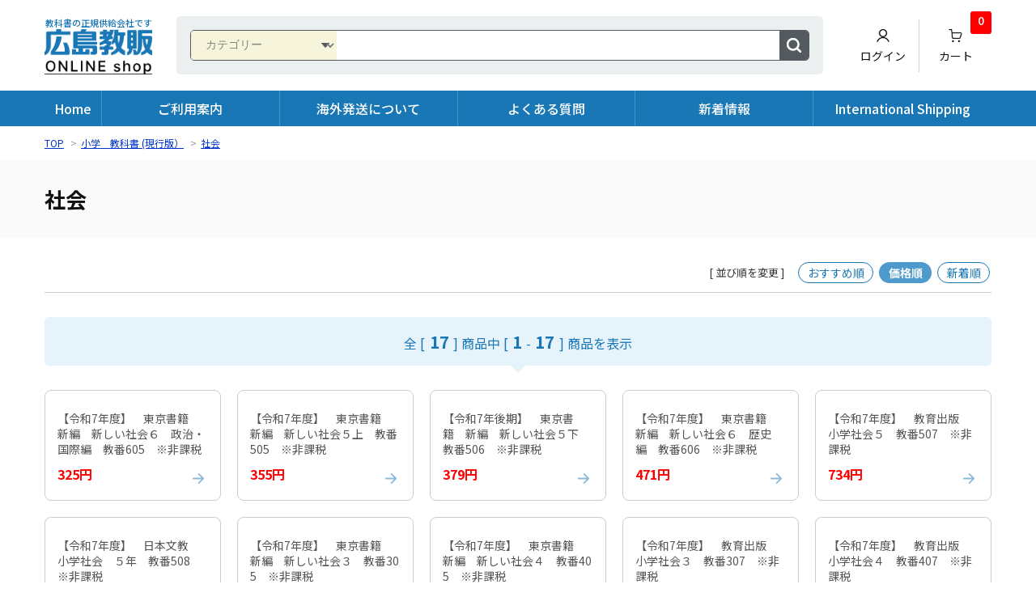

--- FILE ---
content_type: text/html; charset=EUC-JP
request_url: https://hirokyou.jp/?mode=cate&cbid=1925766&csid=3&sort=p
body_size: 14629
content:
<!DOCTYPE html PUBLIC "-//W3C//DTD XHTML 1.0 Transitional//EN" "http://www.w3.org/TR/xhtml1/DTD/xhtml1-transitional.dtd">
<html xmlns:og="http://ogp.me/ns#" xmlns:fb="http://www.facebook.com/2008/fbml" xmlns:mixi="http://mixi-platform.com/ns#" xmlns="http://www.w3.org/1999/xhtml" xml:lang="ja" lang="ja" dir="ltr">
<head>
<meta http-equiv="content-type" content="text/html; charset=euc-jp" />
<meta http-equiv="X-UA-Compatible" content="IE=edge,chrome=1" />
<title>社会 - 広島県教科書販売｜教科書の販売、ネット通販</title>
<meta name="Keywords" content="社会,教科書,販売,通販,ネット販売,ネット通販,教科書ガイド,入試過去問題集,過去問" />
<meta name="Description" content="広島教科書販売では、小学校・中学校・高校の教科書、教科書ガイド、入試過去問題集、教育書などの予約販売(過去問、教育小六法)、小学館教育技術(定期購読)のネット販売、通販を行っています。 教科書などの取扱商品は、海外発送も承っています。" />
<meta name="Author" content="" />
<meta name="Copyright" content="" />
<meta http-equiv="content-style-type" content="text/css" />
<meta http-equiv="content-script-type" content="text/javascript" />
<link rel="stylesheet" href="https://img06.shop-pro.jp/PA01176/883/css/12/index.css?cmsp_timestamp=20260129131853" type="text/css" />
<link rel="stylesheet" href="https://img06.shop-pro.jp/PA01176/883/css/12/product_list.css?cmsp_timestamp=20260129131853" type="text/css" />

<link rel="alternate" type="application/rss+xml" title="rss" href="https://hirokyou.jp/?mode=rss" />
<link rel="alternate" media="handheld" type="text/html" href="https://hirokyou.jp/?mode=cate&cbid=1925766&csid=3&sort=p" />
<link rel="shortcut icon" href="https://img06.shop-pro.jp/PA01176/883/favicon.ico?cmsp_timestamp=20250127092720" />
<script type="text/javascript" src="//ajax.googleapis.com/ajax/libs/jquery/1.7.2/jquery.min.js" ></script>
<meta property="og:title" content="社会 - 広島県教科書販売｜教科書の販売、ネット通販" />
<meta property="og:description" content="広島教科書販売では、小学校・中学校・高校の教科書、教科書ガイド、入試過去問題集、教育書などの予約販売(過去問、教育小六法)、小学館教育技術(定期購読)のネット販売、通販を行っています。 教科書などの取扱商品は、海外発送も承っています。" />
<meta property="og:url" content="https://hirokyou.jp?mode=cate&cbid=1925766&csid=3&sort=p" />
<meta property="og:site_name" content="広島県教科書販売｜教科書の販売、ネット通販" />
<meta property="og:image" content=""/>
<script>
  (function(i,s,o,g,r,a,m){i['GoogleAnalyticsObject']=r;i[r]=i[r]||function(){
  (i[r].q=i[r].q||[]).push(arguments)},i[r].l=1*new Date();a=s.createElement(o),
  m=s.getElementsByTagName(o)[0];a.async=1;a.src=g;m.parentNode.insertBefore(a,m)
  })(window,document,'script','//www.google-analytics.com/analytics.js','ga');

  ga('create', 'UA-47902865-1', 'hirokyou.jp');
  ga('send', 'pageview');

</script>
<script>
  var Colorme = {"page":"product_list","shop":{"account_id":"PA01176883","title":"\u5e83\u5cf6\u770c\u6559\u79d1\u66f8\u8ca9\u58f2\uff5c\u6559\u79d1\u66f8\u306e\u8ca9\u58f2\u3001\u30cd\u30c3\u30c8\u901a\u8ca9"},"basket":{"total_price":0,"items":[]},"customer":{"id":null}};

  (function() {
    function insertScriptTags() {
      var scriptTagDetails = [];
      var entry = document.getElementsByTagName('script')[0];

      scriptTagDetails.forEach(function(tagDetail) {
        var script = document.createElement('script');

        script.type = 'text/javascript';
        script.src = tagDetail.src;
        script.async = true;

        if( tagDetail.integrity ) {
          script.integrity = tagDetail.integrity;
          script.setAttribute('crossorigin', 'anonymous');
        }

        entry.parentNode.insertBefore(script, entry);
      })
    }

    window.addEventListener('load', insertScriptTags, false);
  })();
</script>

<script async src="https://www.googletagmanager.com/gtag/js?id=G-J973632W0C"></script>
<script>
  window.dataLayer = window.dataLayer || [];
  function gtag(){dataLayer.push(arguments);}
  gtag('js', new Date());
  
      gtag('config', 'G-J973632W0C', (function() {
      var config = {};
      if (Colorme && Colorme.customer && Colorme.customer.id != null) {
        config.user_id = Colorme.customer.id;
      }
      return config;
    })());
  
  </script></head>
<body>
<meta name="colorme-acc-payload" content="?st=1&pt=10028&ut=1925766,3&at=PA01176883&v=20260202022740&re=&cn=7d7d5021def8401307e3459248bf5aef" width="1" height="1" alt="" /><script>!function(){"use strict";Array.prototype.slice.call(document.getElementsByTagName("script")).filter((function(t){return t.src&&t.src.match(new RegExp("dist/acc-track.js$"))})).forEach((function(t){return document.body.removeChild(t)})),function t(c){var r=arguments.length>1&&void 0!==arguments[1]?arguments[1]:0;if(!(r>=c.length)){var e=document.createElement("script");e.onerror=function(){return t(c,r+1)},e.src="https://"+c[r]+"/dist/acc-track.js?rev=3",document.body.appendChild(e)}}(["acclog001.shop-pro.jp","acclog002.shop-pro.jp"])}();</script>
<link rel="preconnect" href="https://fonts.googleapis.com">
<link rel="preconnect" href="https://fonts.gstatic.com" crossorigin>
<link href="https://fonts.googleapis.com/css2?family=Noto+Sans+JP:wght@100;300;400;500;700;900&family=Noto+Serif+JP:wght@200;300;400;500;600;700;900&display=swap" rel="stylesheet">
<link href="https://fonts.googleapis.com/css2?family=Inter:wght@100..900&display=swap" rel="stylesheet">
<meta name="viewport" content="width=device-width">
<link rel="stylesheet" href="https://file001.shop-pro.jp/PA01176/883/css/base.css?250130" type="text/css" media="screen,print">
<link rel="apple-touch-icon" href="https://img06.shop-pro.jp/PA01176/883/etc_base64/dG91Y2hpY29u.png?cmsp_timestamp=20250127093005">
<meta property="og:image" content="https://img06.shop-pro.jp/PA01176/883/etc_base64/b2dw.png?cmsp_timestamp=20250127145704">
<script>
  $(function(){
    $(".more_btn").on("click", function() {
      $(".more_seller").toggle();
      $(".updown").toggleClass("more_up");
    });
  });

$(function(){
  $('a[href^=#]').click(function(){
    var speed = 500;
    var href= $(this).attr("href");
    var target = $(href == "#" || href == "" ? 'html' : href);
    var position = target.offset().top;
    $("html, body").animate({scrollTop:position}, speed, "swing");
    return false;
  });
});
</script>
<script type="text/javascript" src="https://file001.shop-pro.jp/PA01176/883/js/jquery-1.12.4.min.js" ></script>

<script>
  $(function () {
    $('.hamburger,.menu-button').click(function () {
      $(this).toggleClass('active');

      if ($(this).hasClass('active')) {
        $('.drower-panel').addClass('active');
      } else {
        $('.drower-panel').removeClass('active');
      }
    });

    $(".gnav li").mouseover(function () {
      $(this).children(".dropdwn_menu").stop().fadeIn(300);
    });
    $(".gnav li").mouseout(function () {
      $(".dropdwn_menu").stop().fadeOut(200);
    });
  });
</script>

<header>
	<div class="container">
		<div class="head-part">
			<a href="./" class="head-logo"><em>教科書の正規供給会社です</em><img src="https://img06.shop-pro.jp/PA01176/883/etc_base64/bG9nby1vczIwMjQ.png?cmsp_timestamp=20240628103122" alt="広島教販・オンラインショップ"></a>

      <div class="head-search">
				<form action="https://hirokyou.jp/" method="GET" id="search">
					<input type="hidden" name="mode" value="srh" />
					<select name="cid">
						<option value="">カテゴリー</option>
												<option value="2971689,0">キャリア教育教材(子ども未来キャリア)</option>
												<option value="1925766,0">小学　教科書 (現行版）</option>
												<option value="1396883,0">小学　教科書ガイド準拠</option>
												<option value="1993870,0">小学校　標準版参考書･問題集</option>
												<option value="2584865,0">小学　教科書 (令和5度　旧課程版）</option>
												<option value="2103406,0">中学　教科書（現行版）</option>
												<option value="1396884,0">中学　教科書ガイド準拠</option>
												<option value="1627390,0">中・高入試過去問題(広島県周辺)</option>
												<option value="1990328,0">中学校　標準版参考書･問題集</option>
												<option value="1465411,0">中学　教科書　旧版（R6年度）</option>
												<option value="1465413,0">高校　教科書</option>
												<option value="1488106,0">高校　教科書ガイド・教科書準拠</option>
												<option value="2023919,0">高等学校　標準版参考書･問題集</option>
												<option value="1402030,0">小学　辞典</option>
												<option value="1402031,0">中学　辞典</option>
												<option value="1402032,0">高校　辞典</option>
												<option value="1502708,0">ポプラディア</option>
												<option value="2955014,0">おすすめ図書</option>
												<option value="2181535,0">幼児おべんきょう</option>
												<option value="1584440,0">遊具 ボーネルンド</option>
												<option value="1414268,0">学習指導要領</option>
												<option value="1615235,0">教育書　教育雑誌</option>
												<option value="1490479,0">教務必携</option>
												<option value="2618505,0">「指導と評価の一体化」のための学習評価に関する参考資料</option>
												<option value="2404729,0">教育雑誌　年間定期購読</option>
												<option value="1294280,0">資格検定本</option>
												<option value="2533802,0">教英出版 中学入試対策本</option>
												<option value="2533804,0">教英出版 中学校入試対策過去門</option>
												<option value="2820001,0">教英出版 高校入試対策過去門</option>
												<option value="1293577,0">広島郷土本</option>
												<option value="1293579,0">野球　広島カープ</option>
												<option value="2564651,0">学習まんが</option>
												<option value="2647436,0">デルフィーノ【抗菌・消臭】</option>
												<option value="2810798,0">にほんの詩集</option>
												<option value="1917416,0">呉高専</option>
												<option value="2958638,0">シンギュラリティ高等学校</option>
												<option value="2564261,0">教育用ペーパー</option>
											</select>
					<input type="text" name="keyword">
					<input type="submit" value="" />
				</form>
			</div>

			<ul class="head-button">
        <li><a href="https://hirokyou.jp/?mode=myaccount"><img src="https://img06.shop-pro.jp/PA01176/883/etc_base64/aWNvbi11c2Vy.png?cmsp_timestamp=20240628111316" alt="ログイン">ログイン</a></li>
        				<li><a href="https://hirokyou.jp/cart/proxy/basket?shop_id=PA01176883&shop_domain=hirokyou.jp"><img src="https://img06.shop-pro.jp/PA01176/883/etc_base64/aWNvbi1jYXJ0.png?cmsp_timestamp=20240628111316" alt="カート">カート<span class="count">0</span></a></li>
			</ul>
		</div>

  </div>

	<nav>
    <ul class="gnav">
      <li><a href="./">Home</a></li>
      <li><a href="./?mode=f1">ご利用案内</a></li>
      <li><a href="./?mode=f3">海外発送について</a></li>
      <li><a href="./?mode=f2">よくある質問</a></li>
      <li><a href="./?mode=f4">新着情報</a></li>
      <li><a href="./?mode=f21">International Shipping</a></li>
    </ul>
  </nav>

	
	
		


  <div class="menubtn visible-xs">
    <div class="hamburger">
      <span></span>
      <span></span>
      <span></span>
    </div>
  </div>

  <div class="drower-panel visible-xs">

    <div class="dp-inset">

      <div class="dp-nav">

        <ul class="main-content">
          <li>
            <a class="main-cat unconnect">商品カテゴリー</a>
            <ul>
            <li><a href="./?mode=f6">小学生の教科書</a></li>
						<li><a href="./?mode=f29">中学生の教科書</a></li>
						<li><a href="./?mode=f28">高校生の教科書</a></li>
						<li><a href="./?mode=f30">教科書ガイド</a></li>
						<li><a href="./?mode=f31">教員向けの商品</a></li>
						<li><a href="./?mode=f7">届けるけえ</a></li>
						<li><a href="./?mode=f35">入試関連</a></li>
						<li><a href="./?mode=f36">ご当地商品</a></li>
						<li><a href="./?mode=f37">その他</a></li>
            </ul>
          </li>
          <li>
          <a class="main-cat unconnect">商品情報・購入</a>
          <ul>
          <li><a href="https://hirokyou.jp/?mode=myaccount">ログイン</a></li>
          <li><a href="https://hirokyou.jp/customer/signup/new">新規登録</a></li>
          <li><a href="https://hirokyou.jp/cart/proxy/basket?shop_id=PA01176883&shop_domain=hirokyou.jp">カート</a></li>
          </ul>
          </li>
          <li><a href="./?mode=f1">ご利用案内</a></li>
          <li><a href="./?mode=f3">海外発送について</a></li>
          <li><a href="./?mode=f2">よくある質問</a></li>
          <li><a href="./?mode=f21">International Shipping</a></li>
        </ul>
        <ul class="supply-content">
          <li><a href="./?mode=f25">お問合せ</a></li>
					<li><a href="https://www.hirokyou.co.jp/" target="_blank" class="new-window">会社案内 (企業サイト)</a></li>
          <li><a href="https://hirokyou.jp/?mode=privacy">プライバシーポリシー</a></li>
					<li><a href="https://hirokyou.jp/?mode=sk">特定商取引表示</a></li>
        </ul>

      </div>

    </div>
  </div>

</header>


<div class="main">

  
  <div class="article">
  <div class="section nopad">
	<div class="container">
		
		<div class="footstamp">
			<a href="./">TOP</a>
						<span>&gt;</span><a href='?mode=cate&cbid=1925766&csid=0'>小学　教科書 (現行版）</a>			<span>&gt;</span><a href='?mode=cate&cbid=1925766&csid=3'>社会</a>								</div>
		
	</div>
</div>

<div class="section">
	<div class="container">

		
				

		
				

		
				
		
		
				

		
				
	</div>

	
	
  <div class="content-h1">
				<h1>社会</h1>
  </div>

	<div class="container">

		
		<div class="sort-box">
			<strong>[&nbsp;並び順を変更&nbsp;]</strong>
						<a href="?mode=cate&cbid=1925766&csid=3">おすすめ順</a>
			
						<span>価格順</span>
			
						<a href="?mode=cate&cbid=1925766&csid=3&sort=n">新着順</a>
					</div>
		

		
		<div class="pager head">
			<p>
							</p>
			<p class="pager-intxt">
				全 [<em>17</em>] 商品中 <br class="visible-xs">[<em>1</em>-<em>17</em>] 商品を表示
			</p>
			<p>
							</p>
		</div>
		

		<ul class="item-list divs-5">
						<li>
				<a href="?pid=185178851">
					
					<div class="item-image">
												<img src="https://file001.shop-pro.jp/PA01176/883/itemimg/103605R7.jpg" alt="【令和7年度】　東京書籍　新編　新しい社会６　政治・国際編　教番605　※非課税" />
						
					</div>
					<h3>【令和7年度】　東京書籍　新編　新しい社会６　政治・国際編　教番605　※非課税</h3>
					<div class="item-price">
						
												
						
						<p class="price-02">325円</p>
						
												
											</div>
				</a>
			</li>
						<li>
				<a href="?pid=185178850">
					
					<div class="item-image">
												<img src="https://file001.shop-pro.jp/PA01176/883/itemimg/103505R7.jpg" alt="【令和7年度】　東京書籍　新編　新しい社会５上　教番505　※非課税" />
						
					</div>
					<h3>【令和7年度】　東京書籍　新編　新しい社会５上　教番505　※非課税</h3>
					<div class="item-price">
						
												
						
						<p class="price-02">355円</p>
						
												
											</div>
				</a>
			</li>
						<li>
				<a href="?pid=185178854">
					
					<div class="item-image">
												<img src="https://file001.shop-pro.jp/PA01176/883/itemimg/103506R7.jpg" alt="【令和7年後期】　東京書籍　新編　新しい社会５下　教番506　※非課税" />
						
					</div>
					<h3>【令和7年後期】　東京書籍　新編　新しい社会５下　教番506　※非課税</h3>
					<div class="item-price">
						
												
						
						<p class="price-02">379円</p>
						
												
											</div>
				</a>
			</li>
						<li>
				<a href="?pid=185178852">
					
					<div class="item-image">
												<img src="https://file001.shop-pro.jp/PA01176/883/itemimg/103606R7.jpg" alt="【令和7年度】　東京書籍　新編　新しい社会６　歴史編　教番606　※非課税" />
						
					</div>
					<h3>【令和7年度】　東京書籍　新編　新しい社会６　歴史編　教番606　※非課税</h3>
					<div class="item-price">
						
												
						
						<p class="price-02">471円</p>
						
												
											</div>
				</a>
			</li>
						<li>
				<a href="?pid=185178857">
					
					<div class="item-image">
												<img src="https://file001.shop-pro.jp/PA01176/883/itemimg/103507R7.jpg" alt="【令和7年度】　教育出版　小学社会５　教番507　※非課税" />
						
					</div>
					<h3>【令和7年度】　教育出版　小学社会５　教番507　※非課税</h3>
					<div class="item-price">
						
												
						
						<p class="price-02">734円</p>
						
												
											</div>
				</a>
			</li>
						<li>
				<a href="?pid=185178862">
					
					<div class="item-image">
												<img src="https://file001.shop-pro.jp/PA01176/883/itemimg/103508R7.jpg" alt="【令和7年度】　日本文教　小学社会　５年　教番508　※非課税" />
						
					</div>
					<h3>【令和7年度】　日本文教　小学社会　５年　教番508　※非課税</h3>
					<div class="item-price">
						
												
						
						<p class="price-02">734円</p>
						
												
											</div>
				</a>
			</li>
						<li>
				<a href="?pid=185178848">
					
					<div class="item-image">
												<img src="https://file001.shop-pro.jp/PA01176/883/itemimg/103305R7.jpg" alt="【令和7年度】　東京書籍　新編　新しい社会３　教番305　※非課税" />
						
					</div>
					<h3>【令和7年度】　東京書籍　新編　新しい社会３　教番305　※非課税</h3>
					<div class="item-price">
						
												
						
						<p class="price-02">766円</p>
						
												
											</div>
				</a>
			</li>
						<li>
				<a href="?pid=185178849">
					
					<div class="item-image">
												<img src="https://file001.shop-pro.jp/PA01176/883/itemimg/103405R7.jpg" alt="【令和7年度】　東京書籍　新編　新しい社会４　教番405　※非課税" />
						
					</div>
					<h3>【令和7年度】　東京書籍　新編　新しい社会４　教番405　※非課税</h3>
					<div class="item-price">
						
												
						
						<p class="price-02">766円</p>
						
												
											</div>
				</a>
			</li>
						<li>
				<a href="?pid=185178855">
					
					<div class="item-image">
												<img src="https://file001.shop-pro.jp/PA01176/883/itemimg/103307R7.jpg" alt="【令和7年度】　教育出版　小学社会３　教番307　※非課税" />
						
					</div>
					<h3>【令和7年度】　教育出版　小学社会３　教番307　※非課税</h3>
					<div class="item-price">
						
												
						
						<p class="price-02">766円</p>
						
												
											</div>
				</a>
			</li>
						<li>
				<a href="?pid=185178856">
					
					<div class="item-image">
												<img src="https://file001.shop-pro.jp/PA01176/883/itemimg/103407R7.jpg" alt="【令和7年度】　教育出版　小学社会４　教番407　※非課税" />
						
					</div>
					<h3>【令和7年度】　教育出版　小学社会４　教番407　※非課税</h3>
					<div class="item-price">
						
												
						
						<p class="price-02">766円</p>
						
												
											</div>
				</a>
			</li>
						<li>
				<a href="?pid=185178860">
					
					<div class="item-image">
												<img src="https://file001.shop-pro.jp/PA01176/883/itemimg/103308R7.jpg" alt="【令和7年度】　日本文教　小学社会　３年　教番308　※非課税" />
						
					</div>
					<h3>【令和7年度】　日本文教　小学社会　３年　教番308　※非課税</h3>
					<div class="item-price">
						
												
						
						<p class="price-02">766円</p>
						
												
											</div>
				</a>
			</li>
						<li>
				<a href="?pid=185178861">
					
					<div class="item-image">
												<img src="https://file001.shop-pro.jp/PA01176/883/itemimg/103408R7.jpg" alt="【令和7年度】　日本文教　小学社会　４年　教番408　※非課税" />
						
					</div>
					<h3>【令和7年度】　日本文教　小学社会　４年　教番408　※非課税</h3>
					<div class="item-price">
						
												
						
						<p class="price-02">766円</p>
						
												
											</div>
				</a>
			</li>
						<li>
				<a href="?pid=185178858">
					
					<div class="item-image">
												<img src="https://file001.shop-pro.jp/PA01176/883/itemimg/103607R7.jpg" alt="【令和7年度】　教育出版　小学社会６　教番607　※非課税" />
						
					</div>
					<h3>【令和7年度】　教育出版　小学社会６　教番607　※非課税</h3>
					<div class="item-price">
						
												
						
						<p class="price-02">796円</p>
						
												
											</div>
				</a>
			</li>
						<li>
				<a href="?pid=185178863">
					
					<div class="item-image">
												<img src="https://file001.shop-pro.jp/PA01176/883/itemimg/103608R7.jpg" alt="【令和7年度】　日本文教　小学社会　６年　教番608　※非課税" />
						
					</div>
					<h3>【令和7年度】　日本文教　小学社会　６年　教番608　※非課税</h3>
					<div class="item-price">
						
												
						
						<p class="price-02">796円</p>
						
												
											</div>
				</a>
			</li>
						<li>
				<a href="?pid=185178853">
					
					<div class="item-image">
												<img src="https://file001.shop-pro.jp/PA01176/883/itemimg/all.g.002.103fR7.jpg" alt="【令和7年前期】　東京書籍【小学社会×全学年セット】新しい社会　3、４、5上、6  教番 305 405 505 605 606（R6～）　【上巻・通年本のみ計5冊セット】　※非課税" />
						
					</div>
					<h3>【令和7年前期】　東京書籍【小学社会×全学年セット】新しい社会　3、４、5上、6  教番 305 405 505 605 606（R6～）　【上巻・通年本のみ計5冊セット】　※非課税</h3>
					<div class="item-price">
						
												
						
						<p class="price-02">2,683円</p>
						
												
											</div>
				</a>
			</li>
						<li>
				<a href="?pid=185178859">
					
					<div class="item-image">
												<img src="https://file001.shop-pro.jp/PA01176/883/itemimg/all.g.017.103fR7.jpg" alt="【令和7年前期】　教出【小学社会×全学年セット】小学社会3,4,5,6  教番 307 407 507 607　（R6～）　【計4冊セット】　※非課税" />
						
					</div>
					<h3>【令和7年前期】　教出【小学社会×全学年セット】小学社会3,4,5,6  教番 307 407 507 607　（R6～）　【計4冊セット】　※非課税</h3>
					<div class="item-price">
						
												
						
						<p class="price-02">3,062円</p>
						
												
											</div>
				</a>
			</li>
						<li>
				<a href="?pid=185178864">
					
					<div class="item-image">
												<img src="https://file001.shop-pro.jp/PA01176/883/itemimg/all.g.116.103fR7.jpg" alt="【令和7年前期】　日文【小学社会×全学年セット】小学社会　3、４、5、6年 教番 308 408 508 608　（R6～）　【計4冊セット】　※非課税" />
						
					</div>
					<h3>【令和7年前期】　日文【小学社会×全学年セット】小学社会　3、４、5、6年 教番 308 408 508 608　（R6～）　【計4冊セット】　※非課税</h3>
					<div class="item-price">
						
												
						
						<p class="price-02">3,062円</p>
						
												
											</div>
				</a>
			</li>
					</ul>

		
		
		<!-- 商品一覧 Origin
		<div>
						<div class="item_box ">
				<div class="item_image">
										<a href="?pid=185178851"><img src="https://img.shop-pro.jp/tmpl_img/67/m.gif" class="item" /></a><br />
									</div>
				<div class="item_detail">
					<p class="item_name">
						<a href="?pid=185178851">【令和7年度】　東京書籍　新編　新しい社会６　政治・国際編　教番605　※非課税</a>
					</p>
					<p class="item_price">
												325円(内税)<br />
																	</p>
									</div>
			</div>
									<div class="item_box ">
				<div class="item_image">
										<a href="?pid=185178850"><img src="https://img.shop-pro.jp/tmpl_img/67/m.gif" class="item" /></a><br />
									</div>
				<div class="item_detail">
					<p class="item_name">
						<a href="?pid=185178850">【令和7年度】　東京書籍　新編　新しい社会５上　教番505　※非課税</a>
					</p>
					<p class="item_price">
												355円(内税)<br />
																	</p>
									</div>
			</div>
									<div class="item_box  box_last">
				<div class="item_image">
										<a href="?pid=185178854"><img src="https://img.shop-pro.jp/tmpl_img/67/m.gif" class="item" /></a><br />
									</div>
				<div class="item_detail">
					<p class="item_name">
						<a href="?pid=185178854">【令和7年後期】　東京書籍　新編　新しい社会５下　教番506　※非課税</a>
					</p>
					<p class="item_price">
												379円(内税)<br />
																	</p>
									</div>
			</div>
						<br style="clear:both;" />
									<div class="item_box ">
				<div class="item_image">
										<a href="?pid=185178852"><img src="https://img.shop-pro.jp/tmpl_img/67/m.gif" class="item" /></a><br />
									</div>
				<div class="item_detail">
					<p class="item_name">
						<a href="?pid=185178852">【令和7年度】　東京書籍　新編　新しい社会６　歴史編　教番606　※非課税</a>
					</p>
					<p class="item_price">
												471円(内税)<br />
																	</p>
									</div>
			</div>
									<div class="item_box ">
				<div class="item_image">
										<a href="?pid=185178857"><img src="https://img.shop-pro.jp/tmpl_img/67/m.gif" class="item" /></a><br />
									</div>
				<div class="item_detail">
					<p class="item_name">
						<a href="?pid=185178857">【令和7年度】　教育出版　小学社会５　教番507　※非課税</a>
					</p>
					<p class="item_price">
												734円(内税)<br />
																	</p>
									</div>
			</div>
									<div class="item_box  box_last">
				<div class="item_image">
										<a href="?pid=185178862"><img src="https://img.shop-pro.jp/tmpl_img/67/m.gif" class="item" /></a><br />
									</div>
				<div class="item_detail">
					<p class="item_name">
						<a href="?pid=185178862">【令和7年度】　日本文教　小学社会　５年　教番508　※非課税</a>
					</p>
					<p class="item_price">
												734円(内税)<br />
																	</p>
									</div>
			</div>
						<br style="clear:both;" />
									<div class="item_box ">
				<div class="item_image">
										<a href="?pid=185178848"><img src="https://img.shop-pro.jp/tmpl_img/67/m.gif" class="item" /></a><br />
									</div>
				<div class="item_detail">
					<p class="item_name">
						<a href="?pid=185178848">【令和7年度】　東京書籍　新編　新しい社会３　教番305　※非課税</a>
					</p>
					<p class="item_price">
												766円(内税)<br />
																	</p>
									</div>
			</div>
									<div class="item_box ">
				<div class="item_image">
										<a href="?pid=185178849"><img src="https://img.shop-pro.jp/tmpl_img/67/m.gif" class="item" /></a><br />
									</div>
				<div class="item_detail">
					<p class="item_name">
						<a href="?pid=185178849">【令和7年度】　東京書籍　新編　新しい社会４　教番405　※非課税</a>
					</p>
					<p class="item_price">
												766円(内税)<br />
																	</p>
									</div>
			</div>
									<div class="item_box  box_last">
				<div class="item_image">
										<a href="?pid=185178855"><img src="https://img.shop-pro.jp/tmpl_img/67/m.gif" class="item" /></a><br />
									</div>
				<div class="item_detail">
					<p class="item_name">
						<a href="?pid=185178855">【令和7年度】　教育出版　小学社会３　教番307　※非課税</a>
					</p>
					<p class="item_price">
												766円(内税)<br />
																	</p>
									</div>
			</div>
						<br style="clear:both;" />
									<div class="item_box ">
				<div class="item_image">
										<a href="?pid=185178856"><img src="https://img.shop-pro.jp/tmpl_img/67/m.gif" class="item" /></a><br />
									</div>
				<div class="item_detail">
					<p class="item_name">
						<a href="?pid=185178856">【令和7年度】　教育出版　小学社会４　教番407　※非課税</a>
					</p>
					<p class="item_price">
												766円(内税)<br />
																	</p>
									</div>
			</div>
									<div class="item_box ">
				<div class="item_image">
										<a href="?pid=185178860"><img src="https://img.shop-pro.jp/tmpl_img/67/m.gif" class="item" /></a><br />
									</div>
				<div class="item_detail">
					<p class="item_name">
						<a href="?pid=185178860">【令和7年度】　日本文教　小学社会　３年　教番308　※非課税</a>
					</p>
					<p class="item_price">
												766円(内税)<br />
																	</p>
									</div>
			</div>
									<div class="item_box  box_last">
				<div class="item_image">
										<a href="?pid=185178861"><img src="https://img.shop-pro.jp/tmpl_img/67/m.gif" class="item" /></a><br />
									</div>
				<div class="item_detail">
					<p class="item_name">
						<a href="?pid=185178861">【令和7年度】　日本文教　小学社会　４年　教番408　※非課税</a>
					</p>
					<p class="item_price">
												766円(内税)<br />
																	</p>
									</div>
			</div>
						<br style="clear:both;" />
									<div class="item_box ">
				<div class="item_image">
										<a href="?pid=185178858"><img src="https://img.shop-pro.jp/tmpl_img/67/m.gif" class="item" /></a><br />
									</div>
				<div class="item_detail">
					<p class="item_name">
						<a href="?pid=185178858">【令和7年度】　教育出版　小学社会６　教番607　※非課税</a>
					</p>
					<p class="item_price">
												796円(内税)<br />
																	</p>
									</div>
			</div>
									<div class="item_box ">
				<div class="item_image">
										<a href="?pid=185178863"><img src="https://img.shop-pro.jp/tmpl_img/67/m.gif" class="item" /></a><br />
									</div>
				<div class="item_detail">
					<p class="item_name">
						<a href="?pid=185178863">【令和7年度】　日本文教　小学社会　６年　教番608　※非課税</a>
					</p>
					<p class="item_price">
												796円(内税)<br />
																	</p>
									</div>
			</div>
									<div class="item_box  box_last">
				<div class="item_image">
										<a href="?pid=185178853"><img src="https://img.shop-pro.jp/tmpl_img/67/m.gif" class="item" /></a><br />
									</div>
				<div class="item_detail">
					<p class="item_name">
						<a href="?pid=185178853">【令和7年前期】　東京書籍【小学社会×全学年セット】新しい社会　3、４、5上、6  教番 305 405 505 605 606（R6～）　【上巻・通年本のみ計5冊セット】　※非課税</a>
					</p>
					<p class="item_price">
												2,683円(内税)<br />
																	</p>
										<p class="item_description">
						教科書のセット販売品。こちらの商品をご購入いただくだけで、タイトルの教科書をまとめてご購入いただけます。
					</p>
									</div>
			</div>
						<br style="clear:both;" />
									<div class="item_box ">
				<div class="item_image">
										<a href="?pid=185178859"><img src="https://img.shop-pro.jp/tmpl_img/67/m.gif" class="item" /></a><br />
									</div>
				<div class="item_detail">
					<p class="item_name">
						<a href="?pid=185178859">【令和7年前期】　教出【小学社会×全学年セット】小学社会3,4,5,6  教番 307 407 507 607　（R6～）　【計4冊セット】　※非課税</a>
					</p>
					<p class="item_price">
												3,062円(内税)<br />
																	</p>
										<p class="item_description">
						教科書のセット販売品。こちらの商品をご購入いただくだけで、タイトルの教科書をまとめてご購入いただけます。
					</p>
									</div>
			</div>
									<div class="item_box ">
				<div class="item_image">
										<a href="?pid=185178864"><img src="https://img.shop-pro.jp/tmpl_img/67/m.gif" class="item" /></a><br />
									</div>
				<div class="item_detail">
					<p class="item_name">
						<a href="?pid=185178864">【令和7年前期】　日文【小学社会×全学年セット】小学社会　3、４、5、6年 教番 308 408 508 608　（R6～）　【計4冊セット】　※非課税</a>
					</p>
					<p class="item_price">
												3,062円(内税)<br />
																	</p>
										<p class="item_description">
						教科書のセット販売品。こちらの商品をご購入いただくだけで、タイトルの教科書をまとめてご購入いただけます。
					</p>
									</div>
			</div>
								</div>
		 商品一覧 -->
		
		
		<div class="pager foot">
			<p>
							</p>
			<p class="pager-intxt">
				全 [<em>17</em>] 商品中 [<em>1</em>-<em>17</em>] 商品を表示
			</p>
			<p>
							</p>
		</div>
		
		
		
	</div>
</div>


<div class="section">
	<div class="container">
		
				

		
				
		
		
				

	</div>
</div>

  
	
      
    


<div id="side">
  
  <!-- ナビ 240709 commentout
    <div class="box" id="side_nav">
    <ul>
         <li><a href="./"><div class="nav_item clearfix"><div class="nav_icon"><img src="https://img.shop-pro.jp/tmpl_img/67/home_icon.png"></div><div class="nav_title"><h3>Home</h3>
<p>ホーム</p></div></div></a></li>
         <li><a href="https://hirokyou.jp/?mode=sk"><div class="nav_item clearfix"><div class="nav_icon"><img src="https://img.shop-pro.jp/tmpl_img/67/about_icon.png"></div><div class="nav_title"><h3>About</h3>
<p>ショップについて</p></div></div></a></li>
                         <li><a href="https://hirokyou.shop-pro.jp/customer/newsletter/subscriptions/new"><div class="nav_item clearfix"><div class="nav_icon"><img src="https://img.shop-pro.jp/tmpl_img/67/mailmaga_icon.png"></div><div class="nav_title"><h3>Mail Magazine</h3>
<p>メールマガジン</p></div></div></a></li>
                 <li><a href="https://hirokyou.shop-pro.jp/customer/inquiries/new"><div class="nav_item clearfix"><div class="nav_icon"><img src="https://img.shop-pro.jp/tmpl_img/67/contact_icon.png"></div><div class="nav_title"><h3>Contact</h3>
<p>お問い合わせ</p></div></div></a></li>
     </ul>
    </div>
    // ナビ-->


<!-- 商品カテゴリー：240709 commentout
  <div class="box box_default" id="box_category">
  <div class="header_block clearfix">
  <div class="icon">
  <img src="https://img.shop-pro.jp/tmpl_img/67/category_icon.png">
  </div>
  <div class="title">
  <h3>Category</h3>
  </div>
  </div>
  <ul>
    <li><a href="./?mode=srh&cid=&keyword="><div><p>全ての商品</p></div></a></li>      
                <li><a href="https://hirokyou.jp/?mode=cate&cbid=2971689&csid=0"><div><p>キャリア教育教材(子ども未来キャリア)</p></div></a></li>
                      <li><a href="https://hirokyou.jp/?mode=cate&cbid=1925766&csid=0"><div><p>小学　教科書 (現行版）</p></div></a></li>
                      <li><a href="https://hirokyou.jp/?mode=cate&cbid=1396883&csid=0"><div><p>小学　教科書ガイド準拠</p></div></a></li>
                      <li><a href="https://hirokyou.jp/?mode=cate&cbid=1993870&csid=0"><div><p>小学校　標準版参考書･問題集</p></div></a></li>
                      <li><a href="https://hirokyou.jp/?mode=cate&cbid=2584865&csid=0"><div><p>小学　教科書 (令和5度　旧課程版）</p></div></a></li>
                      <li><a href="https://hirokyou.jp/?mode=cate&cbid=2103406&csid=0"><div><p>中学　教科書（現行版）</p></div></a></li>
                      <li><a href="https://hirokyou.jp/?mode=cate&cbid=1396884&csid=0"><div><p>中学　教科書ガイド準拠</p></div></a></li>
                      <li><a href="https://hirokyou.jp/?mode=cate&cbid=1627390&csid=0"><div><p>中・高入試過去問題(広島県周辺)</p></div></a></li>
                      <li><a href="https://hirokyou.jp/?mode=cate&cbid=1990328&csid=0"><div><p>中学校　標準版参考書･問題集</p></div></a></li>
                      <li><a href="https://hirokyou.jp/?mode=cate&cbid=1465411&csid=0"><div><p>中学　教科書　旧版（R6年度）</p></div></a></li>
                      <li><a href="https://hirokyou.jp/?mode=cate&cbid=1465413&csid=0"><div><p>高校　教科書</p></div></a></li>
                      <li><a href="https://hirokyou.jp/?mode=cate&cbid=1488106&csid=0"><div><p>高校　教科書ガイド・教科書準拠</p></div></a></li>
                      <li><a href="https://hirokyou.jp/?mode=cate&cbid=2023919&csid=0"><div><p>高等学校　標準版参考書･問題集</p></div></a></li>
                      <li><a href="https://hirokyou.jp/?mode=cate&cbid=1402030&csid=0"><div><p>小学　辞典</p></div></a></li>
                      <li><a href="https://hirokyou.jp/?mode=cate&cbid=1402031&csid=0"><div><p>中学　辞典</p></div></a></li>
                      <li><a href="https://hirokyou.jp/?mode=cate&cbid=1402032&csid=0"><div><p>高校　辞典</p></div></a></li>
                      <li><a href="https://hirokyou.jp/?mode=cate&cbid=1502708&csid=0"><div><p>ポプラディア</p></div></a></li>
                      <li><a href="https://hirokyou.jp/?mode=cate&cbid=2955014&csid=0"><div><p>おすすめ図書</p></div></a></li>
                      <li><a href="https://hirokyou.jp/?mode=cate&cbid=2181535&csid=0"><div><p>幼児おべんきょう</p></div></a></li>
                      <li><a href="https://hirokyou.jp/?mode=cate&cbid=1584440&csid=0"><div><p>遊具 ボーネルンド</p></div></a></li>
                      <li><a href="https://hirokyou.jp/?mode=cate&cbid=1414268&csid=0"><div><p>学習指導要領</p></div></a></li>
                      <li><a href="https://hirokyou.jp/?mode=cate&cbid=1615235&csid=0"><div><p>教育書　教育雑誌</p></div></a></li>
                      <li><a href="https://hirokyou.jp/?mode=cate&cbid=1490479&csid=0"><div><p>教務必携</p></div></a></li>
                      <li><a href="https://hirokyou.jp/?mode=cate&cbid=2618505&csid=0"><div><p>「指導と評価の一体化」のための学習評価に関する参考資料</p></div></a></li>
                      <li><a href="https://hirokyou.jp/?mode=cate&cbid=2404729&csid=0"><div><p>教育雑誌　年間定期購読</p></div></a></li>
                      <li><a href="https://hirokyou.jp/?mode=cate&cbid=1294280&csid=0"><div><p>資格検定本</p></div></a></li>
                      <li><a href="https://hirokyou.jp/?mode=cate&cbid=2533802&csid=0"><div><p>教英出版 中学入試対策本</p></div></a></li>
                      <li><a href="https://hirokyou.jp/?mode=cate&cbid=2533804&csid=0"><div><p>教英出版 中学校入試対策過去門</p></div></a></li>
                      <li><a href="https://hirokyou.jp/?mode=cate&cbid=2820001&csid=0"><div><p>教英出版 高校入試対策過去門</p></div></a></li>
                      <li><a href="https://hirokyou.jp/?mode=cate&cbid=1293577&csid=0"><div><p>広島郷土本</p></div></a></li>
                      <li><a href="https://hirokyou.jp/?mode=cate&cbid=1293579&csid=0"><div><p>野球　広島カープ</p></div></a></li>
                      <li><a href="https://hirokyou.jp/?mode=cate&cbid=2564651&csid=0"><div><p>学習まんが</p></div></a></li>
                      <li><a href="https://hirokyou.jp/?mode=cate&cbid=2647436&csid=0"><div><p>デルフィーノ【抗菌・消臭】</p></div></a></li>
                      <li><a href="https://hirokyou.jp/?mode=cate&cbid=2810798&csid=0"><div><p>にほんの詩集</p></div></a></li>
                      <li><a href="https://hirokyou.jp/?mode=cate&cbid=1917416&csid=0"><div><p>呉高専</p></div></a></li>
                      <li><a href="https://hirokyou.jp/?mode=cate&cbid=2958638&csid=0"><div><p>シンギュラリティ高等学校</p></div></a></li>
                      <li><a href="https://hirokyou.jp/?mode=cate&cbid=2564261&csid=0"><div><p>教育用ペーパー</p></div></a></li>
            </ul>
</div>
 //商品カテゴリー-->

  <!-- 商品グループ 
    <div class="box box_default" id="box_group">
  <div class="header_block clearfix">
  <div class="icon">
  <img src="https://img.shop-pro.jp/tmpl_img/67/group_icon.png">
  </div>
  <div class="title">
  <h3>Group</h3>
   </div>
  </div>
<ul>      <li>
            <a href="https://hirokyou.jp/?mode=grp&gid=3117299"><div><p>海外子女用教科書</p></div></a>
            </li>
              <li>
            <a href="https://hirokyou.jp/?mode=grp&gid=3133990"><div><p>特別支援関連</p></div></a>
            </li>
      </ul> 
 </div>
// 商品グループ -->

    <!-- 売れ筋商品
        <div class="box" id="box_sellers">
    <div class="header_block clearfix">
    <div class="icon"><img src="https://img.shop-pro.jp/tmpl_img/67/seller_icon.png"></div>
    <div class="title"><h3>Ranking</h3></div>
    </div>
    <ul>
                        <li class="top_seller   ">         
          <a href="?pid=173586929"><div class="seller_box clearfix">
                    <img class="seller_image" src="https://img.shop-pro.jp/tmpl_img/67/l.gif">
                  <div class="seller_detail">
           <p class="seller_rank">No.<strong>1</strong></p>
           <p class="seller_name">【令和5年度】　東書　NEW HORIZON Elementary English Course Picture Dictionary　教番 502　※非課税</p>
           <p class="seller_teika">
                                    77円(内税)<br />
                                    </p>
           </div>
        </div></a></li>
            </ul>
    <p class="more_btn"><i class="updown"></i></p>
    </div>
        売れ筋商品-->

    <!--フリーページ  * ないときは表示しない 
        // フリーページ -->

	<!-- 営業日カレンダー 240701commentout
      <div class="box">
    <div class="header_block clearfix">
    <div class="icon"><img src="https://img.shop-pro.jp/tmpl_img/67/calendar_icon.png"></div>
    <div class="title"><h3>Calendar</h3></div>
    </div>
    <div class="side_cal">
      <table class="tbl_calendar">
    <caption>2026年2月</caption>
    <tr>
        <th class="sun">日</th>
        <th>月</th>
        <th>火</th>
        <th>水</th>
        <th>木</th>
        <th>金</th>
        <th class="sat">土</th>
    </tr>
    <tr>
<td class="sun" style="background-color: #ffdbdb; color: #a33838;">1</td>
<td class="mon">2</td>
<td class="tue">3</td>
<td class="wed">4</td>
<td class="thu">5</td>
<td class="fri">6</td>
<td class="sat">7</td>
</tr>
<tr>
<td class="sun" style="background-color: #ffdbdb; color: #a33838;">8</td>
<td class="mon">9</td>
<td class="tue">10</td>
<td class="wed holiday" style="background-color: #ffdbdb; color: #a33838;">11</td>
<td class="thu">12</td>
<td class="fri">13</td>
<td class="sat">14</td>
</tr>
<tr>
<td class="sun" style="background-color: #ffdbdb; color: #a33838;">15</td>
<td class="mon">16</td>
<td class="tue">17</td>
<td class="wed">18</td>
<td class="thu">19</td>
<td class="fri">20</td>
<td class="sat">21</td>
</tr>
<tr>
<td class="sun" style="background-color: #ffdbdb; color: #a33838;">22</td>
<td class="mon holiday" style="background-color: #ffdbdb; color: #a33838;">23</td>
<td class="tue">24</td>
<td class="wed">25</td>
<td class="thu">26</td>
<td class="fri">27</td>
<td class="sat">28</td>
</tr>
</table><table class="tbl_calendar">
    <caption>2026年3月</caption>
    <tr>
        <th class="sun">日</th>
        <th>月</th>
        <th>火</th>
        <th>水</th>
        <th>木</th>
        <th>金</th>
        <th class="sat">土</th>
    </tr>
    <tr>
<td class="sun" style="background-color: #ffdbdb; color: #a33838;">1</td>
<td class="mon">2</td>
<td class="tue">3</td>
<td class="wed">4</td>
<td class="thu">5</td>
<td class="fri">6</td>
<td class="sat">7</td>
</tr>
<tr>
<td class="sun" style="background-color: #ffdbdb; color: #a33838;">8</td>
<td class="mon">9</td>
<td class="tue">10</td>
<td class="wed">11</td>
<td class="thu">12</td>
<td class="fri">13</td>
<td class="sat">14</td>
</tr>
<tr>
<td class="sun" style="background-color: #ffdbdb; color: #a33838;">15</td>
<td class="mon">16</td>
<td class="tue">17</td>
<td class="wed">18</td>
<td class="thu">19</td>
<td class="fri holiday" style="background-color: #ffdbdb; color: #a33838;">20</td>
<td class="sat">21</td>
</tr>
<tr>
<td class="sun" style="background-color: #ffdbdb; color: #a33838;">22</td>
<td class="mon">23</td>
<td class="tue">24</td>
<td class="wed">25</td>
<td class="thu">26</td>
<td class="fri">27</td>
<td class="sat">28</td>
</tr>
<tr>
<td class="sun" style="background-color: #ffdbdb; color: #a33838;">29</td>
<td class="mon">30</td>
<td class="tue">31</td>
<td></td>
<td></td>
<td></td>
<td></td>
</tr>
</table>
    </div>
      </div>
     //営業日カレンダー -->

		<!-- 店長 240701 commentout
            // 店長-->
		</div>
  
  </div>

</div>




<a href="#" id="scroll-top-button" class="pagetop"><img src="https://img06.shop-pro.jp/PA01176/883/etc_base64/cGFnZXRvcA.png?cmsp_timestamp=20240724112403" alt="↑PAGETOP" width="67" height="16"></a>
<script>
$(function(){
  var scrollTopButton = $("#scroll-top-button");
//  scrollTopButton.hide();
  scrollTopButton.click(function () {
    $('body, html').animate({ scrollTop: 0 }, 500);
    return false;
  });
  $(window).scroll(function () { 
    if($(this).scrollTop() >= 200) {
      scrollTopButton.fadeIn();
    } else {
      scrollTopButton.fadeOut();
    }
  });
});
</script>

<div id="footer">
		
		<div class="section footer01">
			<div class="footer-sitemap">
				<ul>
					<li>
						<h2 class="icon-category">商品カテゴリー</h2>
						<ul>
						<li><a href="./?mode=f6">小学生の教科書</a></li>
						<li><a href="./?mode=f29">中学生の教科書</a></li>
						<li><a href="./?mode=f28">高校生の教科書</a></li>
						<li><a href="./?mode=f30">教科書ガイド</a></li>
						<li><a href="./?mode=f31">教員向けの商品</a></li>
						<li><a href="./?mode=f7">届けるけえ</a></li>
						<li><a href="./?mode=f35">入試関連</a></li>
						<li><a href="./?mode=f36">ご当地商品</a></li>
						<li><a href="./?mode=f37">その他</a></li>
						</ul>
					</li>
					<li>
						<h2 class="icon-member">商品情報・購入</h2>
						<ul>
						<li><a href="https://hirokyou.jp/?mode=myaccount">ログイン</a></li>
						<li><a href="https://hirokyou.jp/customer/signup/new">新規登録</a></li>
						<li><a href="https://hirokyou.jp/cart/proxy/basket?shop_id=PA01176883&shop_domain=hirokyou.jp">カート</a></li>
						</ul>
					</li>
					<li>
						<h2 class="icon-info">最新情報</h2>
						<ul>
						<li><a href="/?mode=f4">新着情報</a></li>
						<li><a href="https://www.facebook.com/hiroshimakyouhan/?locale=ja_JP" class="new-window" target="_blank">Facebook</a></li>
						<li><a href="https://www.instagram.com/hirokyou_1924/?hl=ja" class="new-window" target="_blank">Instagram</a></li>
						<li><a href="https://x.com/hiroshima_text" class="new-window" target="_blank">X</a></li>
						</ul>
					</li>
					<li>
						<h2 class="icon-support">ガイド・ヘルプ</h2>
						<ul>
						<li><a href="./?mode=f1">ご利用案内</a></li>
						<li><a href="./?mode=f3">海外発送について</a></li>
						<li><a href="./?mode=f2">よくある質問</a></li>
						<li><a href="./?mode=f21">International Shipping</a></li>
						<li><a href="./?mode=f25">お問合せ</a></li>
						</ul>
					</li>
				</ul>
			</div>
		</div>


		<div class="section footer02">
			<div class="portal--footlink">
				<div class="portal">
					<a href="https://www.hirokyou.co.jp/" target="_blank"><img src="https://img06.shop-pro.jp/PA01176/883/etc_base64/bG9nby1wb3J0YWw.png?cmsp_timestamp=20240711121319" alt="広島教販"></a>
					<div class="portal-name">
						<p>広島県教科用図書販売株式会社</p>
						<span>広島県公安委員会　第731171600001号</span>
					</div>
				</div>
				<ul class="footlink">
					<li><a href="https://www.hirokyou.co.jp/" target="_blank" class="new-window">会社案内 (企業サイト)</a></li>
					<li><a href="https://hirokyou.jp/?mode=privacy">プライバシーポリシー</a></li>
					<li><a href="https://hirokyou.jp/?mode=sk">特定商取引表示</a></li>
				</ul>
				
			</div>
			
		</div>


		<div class="section footer03">
			<p class="attention">このホームページに記載されている記事・写真・図表などの無断複製、無断転載を禁じます。</p>
			<p class="copyright">&#169;HIROSHIMA KYOHAN Co., ltd.</p>
		</div>
		
		
		
		
		
		<!--***** フッター特商法*****
		<div class="foot_policy">

			<div class="foot_sk_box">  
				<h3>返品について</h3>
				<dl>
					<dt><h4>返品期限</h4></dt>
					<dd><p>１週間以内</p></dd>
					<dt><h4>返品送料</h4></dt>
					<dd><p>不良品に該当する場合は当方で負担いたします。
お客様のご都合での返品の場合は送料をご負担ください。 </p></dd>
				</dl>
			</div>

			<div id="pay" class="foot_sk_box">
				<h3>お支払い方法</h3>
				<dl>
															<dt><h4>クレジット（イプシロン）</h4><dt>
					<dd>
						<p>						<img class='payment_img' src='https://img.shop-pro.jp/common/card2.gif'><img class='payment_img' src='https://img.shop-pro.jp/common/card6.gif'><img class='payment_img' src='https://img.shop-pro.jp/common/card18.gif'><img class='payment_img' src='https://img.shop-pro.jp/common/card0.gif'><img class='payment_img' src='https://img.shop-pro.jp/common/card9.gif'>
												クレジットカードはVISA・MASTER・JCB・AMEX・Dinersが使用出来ます。<br />
※お客様の個人情報及びカード情報は、SSLで暗号化されてデータ送信されます。
						</p>
					<dd>
																<dt><h4>代金引換</h4><dt>
					<dd>
						<p>						佐川急便　Ｅコレクト<br />
ヤマト宅急便コレクト 代金引換<br />
・商品到着時に配達員に代金(現金)をお支払いください。<br />
・お支払い金額は、商品代金＋送料＋代引き手数料となります。<br />
※メール便は代引きをご利用いただけません。 <br />
<br />
【代引き手数料】<br />
代金引換額に応じて1件あたり下記の手数料を申し受けます。<br />
1万円未満　330円<br />
1万円以上～3万円未満　440円<br />
3万円以上～10万円未満　660円<br />
10万円以上～30万円まで　1.100円 
						</p>
					<dd>
																<dt><h4>ネットバンク振込</h4><dt>
					<dd>
						<p>						振込確認後の発送となります。<br />
振込手数料はお客様のご負担となります。<br />
１週間以内に指定口座にお振り込み下さい。<br />
<br />
振込先　　　PayPay銀行（旧ジャパンネット銀行）<br />
<br />
スズメ支店<br />
<br />
口座番号　　普通　1052947<br />
<br />
口座名義　　広島県教科用図書販売株式会社(ヒロシマケンキョウカヨウトショハンバイカブシキカイシャ)<br />

						</p>
					<dd>
																<dt><h4>ゆうちょ振替</h4><dt>
					<dd>
						<p>						※郵便振替ご利用の場合<br />
　　　確認に時間がかかるので、お急ぎの方は他の支払い方法を<br />
　　　選択していただくか、振込み完了のメールをご連絡いただければ<br />
　　　早急に対応いたします。<br />
<br />
振込確認後の発送となります。<br />
振込手数料はお客様のご負担となります。<br />
１週間以内に指定口座にお振り込み下さい。<br />
<br />
ゆうちょ銀行でネットバンク経由で振り込む場合は、<br />
<br />
振込先　　　ゆうちょ銀行　一三九支店(イチサンキュウ)<br />
口座番号　　当座預金　　0027942<br />
            <br />
口座名義　　広島県教科用図書販売株式会社(ヒロシマケンキョウカヨウトショハンバイカブシキカイシャ)<br />
<br />
郵便局窓口で振替用紙ご利用の場合は、<br />
<br />
口座番号　01370-2-27942<br />
<br />
口座名義　ヒロシマケンキョウカヨウトショハンバイカブシキカイシャ
						</p>
					<dd>
																<dt><h4>広島銀行振り込み</h4><dt>
					<dd>
						<p>						振込確認後の発送となります。<br />
振込手数料はお客様のご負担となります。<br />
１週間以内に指定口座にお振り込み下さい。<br />
<br />
振込先　　　広島銀行　尾道支店<br />
　　　　　　銀行コード 0169　支店コード　094<br />
<br />
口座番号　　普通預金　　3364271<br />
<br />
口座名義　　広島県教科用図書販売株式会社(ヒロシマケンキョウカヨウトショハンバイカブシキカイシャ)<br />
　　　　　　
						</p>
					<dd>
										</dl>
			</div>

			<div class="foot_sk_box">
				<h3>配送方法・送料について</h3>
				<dl>
															<dt><img src="https://img06.shop-pro.jp/PA01176/883/delivery/292808.gif?cmsp_timestamp=20251208120129" alt="" class="poricy_img" /></dt>					<dt>
						<h4>佐川急便</h4>
					</dt>
					<dd>
						<p>全国一律　820円<br />
<br />
商品代引きにも対応いたします。<br />
商品代引きの場合は、代引き手数料　＋　820円<br />
<br />
手数料は、上記「代金引換」の説明をご参照ください。</p>
					</dd>
															<dt><img src="https://img06.shop-pro.jp/PA01176/883/delivery/255383.png?cmsp_timestamp=20241211161803" alt="" class="poricy_img" /></dt>					<dt>
						<h4>ヤマト運輸</h4>
					</dt>
					<dd>
						<p>送料は地域別となります。<br />
代引きにも対応します。<br />
<br />
平成29年6月19日発送分より、配達時間帯の「12時から14時」が<br />
廃止となります。ご注意ください。<br />
<br />
北海道・・・・・・・・・1920円<br />
<br />
青森・岩手・秋田・・・・1300円　　<br />
宮城・山形・福島<br />
<br />
群馬・栃木・山梨・・・・1050円　　<br />
茨城・千葉・埼玉　　　　　　　　 <br />
神奈川・東京・新潟・長野<br />
<br />
福井・石川・富山・・・・950円　　<br />
静岡・愛知・岐阜・三重<br />
<br />
滋賀・和歌山・奈良・京都・・・850円<br />
大阪・兵庫<br />
<br />
岡山・広島・鳥取・・・・850円 <br />
島根・山口 <br />
<br />
香川・徳島・愛媛・・・・950円 <br />
高知 <br />
<br />
福岡・佐賀・長崎・・・・850円 <br />
大分・熊本・宮崎<br />
鹿児島<br />
<br />
沖縄・・・・・・・・・・1440円</p>
					</dd>
															<dt><img src="https://img06.shop-pro.jp/PA01176/883/delivery/270073.png?cmsp_timestamp=20221226182811" alt="" class="poricy_img" /></dt>					<dt>
						<h4>日本郵便メール便　</h4>
					</dt>
					<dd>
						<p><br><br />
<font color="red"><strong>【ゆうメール便の制限事項について、以下をご了承の上ご利用ください】</font></strong><br />
・お届けには4日～1週間程度かかります。また土日祝日の配送はありません。<br>お急ぎの方、配送状況追跡が必要な方は佐川急便かヤマト便をご利用ください。<br />
・ゆうメール便は紛失・破損・盗難に対し補償がない送付方法です。万が一運送中に破損した場合、投函後に盗難された場合など、交換などの対応が出来かねます。メール便の特性をあらかじめご了承の上、ご利用ください。<br />
・こちらの配送方法には追跡番号はございません。<br />
・簡易梱包となります。<br />
・ゆうメール便は1通の厚さに制限（2cmまで）がございます。ご注文商品の大きさ、数によりましては2個口以上に分割、もしくは運送便を変更して、発送する場合がございます。<br />
・２冊の場合でも上記制限により２つに分割する場合がございます。<br />
・分割して送付する場合、それぞれが独立して配送されますので、お届け日がずれる場合がございます。<br />
・ポスト投函ですので、受け取りは不要です。<br />
<br />
ゆうメールの規格は縦34㎝、横25cm、厚さ2cmとなります。<br />
目安として小学校教科書は通常2冊まで、<br />
書写、図工、音楽、保健は4～5冊まで<br />
中学校教科書は通常1～2冊まで、<br />
英語、音楽、美術のみ2～3冊まで<br />
高校教科書1～2冊が送れる適量となります。<br />
<br />
多量のご注文をされると追加の送料をいただくことも<br />
ございますので、ご理解をお願いいたします。</p>
					</dd>
															<dt>
						<h4>国際郵便</h4>
					</dt>
					<dd>
						<p>日本国外からのご注文に対応した運送便です。<br />
海外からご注文の方はこちらをご指定ください。<br />
国内の方は使用できません。</p>
					</dd>
									</dl>
			</div>

					</div>
		***** ///フッター特商法 *****-->

		<!--***** ///SNSリンク 
				 ///SNSリンク *****-->

		<!--***** コピーライト*****
		<ul class="footer_menu">
			<li><a href="./">ホーム</a></li>
			<li><a href="https://hirokyou.jp/?mode=myaccount">マイアカウント</a></li>
			<li><a href="https://hirokyou.shop-pro.jp/customer/inquiries/new">お問い合わせ</a></li>
			<li><a href="https://hirokyou.jp/?mode=privacy">プライバシーポリシー</a></li>
			<li><a href="https://hirokyou.jp/?mode=sk#payment">お支払い方法について</a></li>
			<li><a href="https://hirokyou.jp/?mode=sk#delivery">配送方法・送料について</a></li>
			<li><a href="https://hirokyou.jp/?mode=sk">特定商取引表示</a></li>
			<li><a href="https://hirokyou.jp/?mode=rss">RSS</a> / <a href="https://hirokyou.jp/?mode=atom">ATOM</a></li>
		</ul>
		<address class="copyright">
			Copyright &#169; Hiroshima Kyohan Co., Ltd. All rights reserved
			<span class="powered"><a href="https://shop-pro.jp" target="_blank">Powered&nbsp;<img src="https://img.shop-pro.jp/tmpl_img/67/powered.png" alt="カラーミーショップ" /></a></span>
		</address>
		*****// コピーライト*****-->

</div>

<style>

@media(max-width:767px){
	.head-part{ grid-template-columns: 123px auto !important; gap: 8px 12px !important; }
	.head-button { padding-right: 60px; grid-template-columns: auto auto !important; justify-content: right; }
	.head-button li{ width: 16vw; max-width: 72px; }
}
@media(max-width:399px){
	.head-part{ grid-template-columns: 30% auto !important; gap: 8px 12px !important; }
  .head-logo em,
  .head-logo:hover em{
    font-size: 2.25vw;
  }
	.head-button li a {
		font-size: 3.25vw;
	}
}

.menubtn {
	width: 60px;
}
.hamburger {
  position: fixed;
  z-index: 10002;
  width: 60px;
  height: 60px;
  right: 0;
  top: 0;
  cursor: pointer;
  text-align: center;
  background: #fff;
  transition: all 0.5s;
}
.hamburger span {
  display: block;
  position: absolute;
  width: 22px;
  height: 1px;
  left: 19px;
  background: #000;
  -webkit-transition: 0.3s ease-in-out;
  -moz-transition: 0.3s ease-in-out;
  transition: 0.3s ease-in-out;
}
.hamburger span:nth-child(1) {
  top: 23px;
}
.hamburger span:nth-child(2) {
  top: 30px;
}
.hamburger span:nth-child(3) {
  top: 37px;
}
.hamburger.active {
  background: #f5f5f5;
}
.hamburger.active span:nth-child(1) {
  top: 29px;
  background: #000;
  transform: rotate(-45deg);
}
.hamburger.active span:nth-child(2),
.hamburger.active span:nth-child(3) {
  top: 29px;
  background: #000;
  transform: rotate(45deg);
}
.hamburger:hover {
  background: #f5f5f5;
}

/*  ドロワーメニュー実装  */
.drower-panel {
  position: fixed;
  z-index: 10001;
  top: 0;
  left: 0;
  color: #fff;
  background: rgba(0, 0, 0, 0.8);
  text-align: center;
  width: 100%;
  height: 100vh;
  box-sizing: border-box;
  padding: 3vw;
	display: none;
  opacity: 0;
	visibility: hidden;
/*  transition: all 0.3s;*/
}
.drower-panel.active {
  opacity: 1;
	visibility: visible;
}
.drower-panel .dp-inset {
  display: flex;
  align-items: center;
  flex-wrap: wrap;
  padding-top: 7vw;
}
/*
.drower-panel .dp-inset .dp-logo {
  width: 40%;
  box-sizing: border-box;
  text-align: center;
}
.drower-panel .dp-inset .dp-logo .dp-head-logo {
  margin: 0 auto;
  display: block;
  filter: invert(1);
  max-width: 260px;
}
.drower-panel .dp-inset .dp-logo .dp-head-logo img {
  width: 100%;
  height: auto;
  filter: brightness(0%);
}
*/
.drower-panel .dp-inset .dp-nav {
  width: 100%;
  box-sizing: border-box;
	height: 70vh;
	overflow-x: hidden;
	overflow-y: scroll;

}
.drower-panel .dp-inset .dp-nav ul {
  margin: 0;
  padding: 0;
  list-style: none;
  display: flex;
  flex-wrap: wrap;
  align-items: flex-start;
}
.drower-panel .dp-inset .dp-nav ul li {
  width: 100%;
  text-align: left;
  font-size: 18px;
  padding: 0 0 10px 0;
  box-sizing: border-box;
}
.drower-panel .dp-inset .dp-nav ul a {
  text-decoration: none;
  color: #fff;
  font-weight: 400;
  display: block;
  background: transparent;
  padding: 0.7em 1em 0.7em 1em;
  transition: all 0.3s;
}
.drower-panel .dp-inset .dp-nav ul a.main-cat {
  display: block;
  font-weight: 700;
  margin-bottom: 0;
  line-height: 1.2;
}
.drower-panel .dp-inset .dp-nav ul a.main-cat.unconnect {
  font-weight: 400;
  opacity: 0.7;
}
.drower-panel .dp-inset .dp-nav ul a.main-cat.unconnect:hover {
  background: transparent;
}
.drower-panel .dp-inset .dp-nav ul a.main-cat.blank:after {
  content: url(../img/common/icon-link-blank.svg);
  position: absolute;
  right: 10px;
  top: 50%;
  transform: translateY(-50%);
}
.drower-panel .dp-inset .dp-nav ul a:hover {
  background: rgba(255, 255, 255, 0.3);
}
.drower-panel .dp-inset .dp-nav ul.main-content {
  width: 100%;
/*
	height: 65vh;
	overflow-x: hidden;
	overflow-y: scroll;
*/
  font-size: 15px;
}
.drower-panel .dp-inset .dp-nav ul.main-content ul {
  padding: 0 0 1vw 1.5vw;
  display: block;
}
.drower-panel .dp-inset .dp-nav ul.main-content ul li {
  width: 100%;
  font-size: 14px;
  position: relative;
  padding-bottom: 0;
}
.drower-panel .dp-inset .dp-nav ul.main-content ul li a {
  padding: 0.7em 1em 0.7em 2em;
}
.drower-panel .dp-inset .dp-nav ul.main-content ul li:before {
  content: "-";
  position: absolute;
  left: 0.5em;
  top: 0.5em;
}
.drower-panel .dp-inset .dp-nav ul.supply-content {
  padding-top: 2vw;
  border-top: solid 1px rgba(255, 255, 255, 0.3);
  width: 100%;
  display: flex;
  align-items: flex-start;
  flex-wrap: wrap;
}
.drower-panel .dp-inset .dp-nav ul.supply-content li {
  font-size: 14px;
  width: 50%;
  padding-right: 2em;
}
.drower-panel .dp-inset .dp-nav ul.supply-content li:nth-child(2n) {
  padding-right: 0;
}

</style>






<script type="text/javascript" src="https://hirokyou.jp/js/cart.js" ></script>
<script type="text/javascript" src="https://hirokyou.jp/js/async_cart_in.js" ></script>
<script type="text/javascript" src="https://hirokyou.jp/js/product_stock.js" ></script>
<script type="text/javascript" src="https://hirokyou.jp/js/js.cookie.js" ></script>
<script type="text/javascript" src="https://hirokyou.jp/js/favorite_button.js" ></script>
</body></html>

--- FILE ---
content_type: text/css
request_url: https://img06.shop-pro.jp/PA01176/883/css/12/index.css?cmsp_timestamp=20260129131853
body_size: 301
content:
body { color: #111; }
a { color: #0033cc; text-decoration: underline; }
a:hover { color: #cc3434; text-decoration: none; }
.to_top:hover { color: #cc3434; border-color: #cc3434; }
nav ul li a { text-decoration: none; }
.head-button li a,
.head-button li a:hover { color: #111; }
#footer a { text-decoration: none; }
@media(max-width:499px){
  .portal--footlink .portal{
    grid-template-columns: 1fr !important;
    gap: 15px !important;
  }
}


--- FILE ---
content_type: text/css
request_url: https://img06.shop-pro.jp/PA01176/883/css/12/product_list.css?cmsp_timestamp=20260129131853
body_size: 671
content:
/* カテゴリ・グループのフリースペース内全体の指定 */
.cg_freespace_01 {
  padding:0;
  margin:20px 0 20px 0;
}
.cg_freespace_02 {
  padding:0;
  margin:20px 0 20px 0;
}
/* カテゴリ・グループのフリースペース内の<p>タグの余白設定 */
.cg_freespace_01 p,
.cg_freespace_02 p {
  margin:0 0 10px 0;
}
/* カテゴリ・グループのフリースペース内の<ul>タグの余白設定 */
.cg_freespace_01 ul,
.cg_freespace_02 ul {
  margin:0 0 10px 20px;
  padding:0;
}



@media(max-width:767px){
  .pager{
    grid-template-columns: 15vw auto 15vw !important;
    gap: 2.5%;
  }
  .pager p a {
    display: block;
    padding: 0.35em 0.5em 0.5em 0.5em;
    border-radius: 5px;
  }
  .pager-intxt{
    font-size: 12px;
  }
  .pager-intxt em{
    font-size: 14px;
  }
  .item-list li a {
    padding: 3.0vw 3.0vw 3.5vw 3.0vw !important;
  }
}




--- FILE ---
content_type: text/css
request_url: https://file001.shop-pro.jp/PA01176/883/css/base.css?250130
body_size: 10582
content:
@charset "euc-jp";

/* ************************************************
*  all
* ************************************************ */
* {
  margin: 0px;
  padding: 0px;
}

html {
  overflow-y: scroll;
  height: 100%;
}

body {
  text-align: center;
  font-size: 16px;
  font-family: "Noto Sans JP", "Yu Gothic Medium", "游ゴシック", YuGothic, "ヒラギノ角ゴ Pro", "Hiragino Kaku Gothic Pro", "メイリオ", "Meiryo", sans-serif;
  background: #fff;
/*
  background-color: <{$page_bgcolor}>;
  background-image: url(<{$page_bgimg}>);
*/
}
/*
.inter- {
  font-family: "Inter", sans-serif;
  font-optical-sizing: auto;
  font-weight: <weight>;
  font-style: normal;
  font-variation-settings:
    "slnt" 0;
}
*/
a {
  outline: none;
}
/*
a:visited,:link {
  text-decoration: none;
}
*/
a:hover {
  text-decoration: none;
/*  color: <{$link_hover}>;*/
}

img{
  vertical-align: top;
}

br.clear {
  clear: both;
  font: 0pt/0pt sans-serif;
  line-height: 0;
}

hr {
  clear: left;
  margin: 10px 0;
  border: 0;
}

img {
  border: none;
  vertical-align: middle;
}
em{
  font-style: normal;
}
ul{
  margin: 0;
  padding: 0;
  list-style: none;
}

a.new-window:after{
  content: url('https://img06.shop-pro.jp/PA01176/883/etc_base64/aWNvbi1ibGFuaw.png?cmsp_timestamp=20240711134728');
  display: inline-block;
  vertical-align: middle;
  margin-left: 0.5em;
}

/* ************************************************
*  clearfix
* ************************************************ */

.clearfix {
  *zoom: 1;
}
.clearfix:before, .clearfix:after {
  display: table;
  content: "";
}
.clearfix:after {
  clear: both;
}

/* ************************************************
*  layout
* ************************************************ */

/*#container→.main*/
.main {
  margin: 0;
  padding: 0;
  width: 100%;
}

/*ヘッダー*/
header {

}
.container{
  max-width: 1170px;
  margin: 0 auto;
}
@media(max-width:1199px){
  .container{
    padding: 0 15px;
  }
  .container.nopad{
    padding: 0;
  }
}

.head-part{
  display: grid;
  grid-template-columns: 133px calc(100% - 371px) 178px;
  align-items: center;
  gap: 30px;
  width: auto;
  box-sizing: border-box;
  padding: 20px 0;
}
.head-part a{
  text-decoration: none;
}

.head-logo em,
.head-logo:hover em{
  font-size: 11px;
  color: #1977b5;
  white-space: nowrap;
  font-weight: 500;
}

.head-logo img{
  width: 100%;
  height: auto;
}
.head-button{
  display: grid;
  grid-template-columns: 1fr 1fr;
  align-items: center;
}
.head-button li{
  text-align: center;
  border-right: solid 1px #CFD4D7;
}
.head-button li:last-child{
  border-right: none;
}
.head-button li a{
  font-size: 14px;
  display: block;
  position: relative;
  padding: 10px 0;
}

.head-button li a img{
  width: 20px;
  height: auto;
  margin: 0 auto;
  margin-bottom: 5px;
  display: block;
}
.head-button li a .count{
  position: absolute;
  right: 0;
  top: -10px;
  box-sizing: border-box;
  font-size: 14px;
  line-height: 1.0em;
  font-weight: 500;
  color: #fff;
  background: #f00;
  height: 2.0em;
  padding: 0.35em 0.65em 0 0.65em;
  border-radius: 3px;
}
.head-search{
  padding: 17px;
  background: #ECEFF0;
  border-radius: 5px;
  box-sizing: border-box;
}
.head-search form{
  display: grid;
  grid-template-columns: 180px auto 36px;
  align-items: center;
  gap: 0;
  padding: 0;
  margin: 0;
  border: solid 1px #535B60;
  border-radius: 5px;
  overflow: hidden;
}
.head-search form input,
.head-search form select{
  font-size: 14px;
  margin: 0;
	padding: 0;
	background: none;
	border: none;
	border-radius: 0;
	outline: none;
	appearance: none;
  height: 36px;
}
.head-search form select{
  background: #F6F4DA url('https://img06.shop-pro.jp/PA01176/883/etc_base64/YXJyb3ctZG93bg.png?cmsp_timestamp=20240628141134') no-repeat 95% center;
  color: #828282;
  padding-left: 1.0em;
  padding-right: 2.0em;
  cursor: pointer;
  position: relative;
}
.head-search form select option{
  background: #fff;
  margin: 0;
  padding: 0;
  cursor: pointer;
}
.head-search form input[type="text"]{
  background: #fff;
  padding-left: 1.0em;
  width: calc(100% - 1.0em);
}
.head-search form input[type="submit"]{
  background: #535B60 url('https://img06.shop-pro.jp/PA01176/883/etc_base64/aWNvbi1zZWFyY2g.png?cmsp_timestamp=20240628141304') no-repeat center center;
  cursor: pointer;
}

nav{
  background: #1977B5;
  width: 100%;
}
nav ul{
  margin: 0 auto;
  max-width: 1170px;
  display: grid;
/*
  grid-template-columns: 14.5% repeat(4,1fr);
*/
  grid-template-columns: auto repeat(5,1fr);
  align-items: center;
}
nav ul li{
  border-right: solid 1px #4397CE;
}
nav ul li:last-child{
  border-right: none;
}
nav ul li a{
  display: block;
  color: #fff;
  line-height: 1.25em;
  font-size: 16px;
  font-weight: 500;
  padding: 0.75em;
  place-content: center;
  place-items: center;
  transition: all 0.3s;
  text-decoration: none;
}
nav ul li a:hover{
  color: #fff;
  background: #095283;
}
@media(max-width:991px){
  nav ul li a{
  font-size: 14px;
  padding: 0.75em 0.75em;
  }
}

/*-------------------------------------------------------------------------------------------------------------*/
@media(max-width:991px){
  .head-part{
    grid-template-columns: 123px calc(100% - 301px) 148px;
    gap: 15px;
    padding: 15px 0;
  }
  .head-logo em,
  .head-logo:hover em{
    font-size: 10px;
  }

  .head-button li a{
    font-size: 13px;
  }
  .head-search{
    padding: 12px;
  }
/*
  .head-search form{
    grid-template-columns: 30% auto 36px;
  }
*/
}

@media(max-width:767px){

  .head-part{
    grid-template-columns: 123px 148px;
    gap: 10px calc(100% - 271px);
    padding: 10px 0;
  }
  .head-logo {
    order: 1;
  }
  .head-button{
    order: 2;
  }

  .head-part{ display: grid; grid-template-columns: 123px auto; gap: 8px 12px; padding: 10px 0; }
  .head-button { order: 2; padding-right: 60px; grid-template-columns: auto auto !important; justify-content: right; }
  .head-button li{ width: 20vw; max-width: 72px; }
  .head-button li a {
    font-size: 11px;
  }
  .head-search{
    order: 3;
    padding: 10px;
    grid-column-start: 1;
    grid-column-end: 3;
  }
/*
  .head-search form{
    grid-template-columns: 35% auto 36px;
  }
*/
  .head-search form select{
    padding-left: 0.5em;
  }
  nav{
    display: none;
  }
}

@media(max-width:499px){
  .head-logo em,
  .head-logo:hover em{
    font-size: 2.0vw;
  }
  .head-search form{
    grid-template-columns: 110px auto 36px;
  }
  .head-search form select{
    font-size: 10px;
    letter-spacing: 0;
    padding-left: 0.5em;
  }
  .head-search form input[type="text"] {
    width: calc(100% - 1.0em);
  }
}


/*-------------------------------------------------------------------------------------------------------------*/

.container{
  position: relative;
}
.section{
  margin-bottom: 30px;
  width: 100%;
}
.section.footer01,
.section.footer02,
.section.footer03,
.section.nopad{
  margin: 0;
}
.section.footer01{
  background: #F9F9F9;
  padding: 60px 0;
}
.section.footer02{
  background: #EEEEEE;
  padding: 30px 0;
}
.section.footer03{
  background: #1977B5;
  padding: 120px 0;
}

.footer-sitemap{
  max-width: 1170px;
  margin: 0 auto;
}
.footer-sitemap ul{
  margin: 0;
  padding: 0;
  list-style: none;
  display: grid;
  grid-template-columns: repeat(4,1fr);
  align-items: flex-start;
  gap: 30px;
  text-align: left;
}
.footer-sitemap ul li{
}
.footer-sitemap ul li h2{
  font-size: 18px;
  font-weight: 700;
  padding: 1.0em 1.0em 1.0em 30px;
  border-bottom: solid 2px #ccc;
  margin-bottom: 1.0em;
  position: relative;
}
.footer-sitemap ul li h2:before{
  position: absolute;
  left: 0;
  top: 50%;
  transform: translateY(-50%);
}
.footer-sitemap ul li h2.icon-category:before{
  content: url('https://img06.shop-pro.jp/PA01176/883/etc_base64/aWNvbi1jYXRlZ29yeS1taW4.png?cmsp_timestamp=20240711121319');
}
.footer-sitemap ul li h2.icon-member:before{
  content: url('https://img06.shop-pro.jp/PA01176/883/etc_base64/aWNvbi1jYXJ0LW1pbg.png?cmsp_timestamp=20240711121319');
}
.footer-sitemap ul li h2.icon-info:before{
  content: url('https://img06.shop-pro.jp/PA01176/883/etc_base64/aWNvbi1pbmZvLW1pbg.png?cmsp_timestamp=20240711121319');
}
.footer-sitemap ul li h2.icon-support:before{
  content: url('https://img06.shop-pro.jp/PA01176/883/etc_base64/aWNvbi1zdXBwb3J0LW1pbg.png?cmsp_timestamp=20240711121319');
}

.footer-sitemap ul li ul{
  display: block;
}

.footer-sitemap ul li ul li a{
  display: block;
  font-size: 14px;
  font-weight: 400;
  padding: 0.35em 0.35em 0.35em 30px;
}

.portal--footlink{
  max-width: 1170px;
  margin: 0 auto;
  display: grid;
  grid-template-columns: 400px auto;
  align-items: center;
  gap: 0;
}
.portal--footlink .portal{
  display: grid;
  grid-template-columns: 160px auto;
  align-items: center;
  gap: 30px;
}
.portal--footlink .portal{
  text-align: left;
}
.portal--footlink .portal .portal-name p{
  font-size: 12px;
  font-weight: 700;
  margin-bottom: 0.25em;
}
.portal--footlink .portal .portal-name span{
  display: inline-block;
  font-weight: 400;
  font-size: 11px;
}
.footlink{
  margin: 0;
  padding: 0;
  list-style: none;
  display: grid;
  grid-template-columns: auto auto auto;
  align-items: center;
  justify-content: right;
}
.footlink li{
  border-right: solid 1px #ccc;
}
.footlink li:last-child{
  border-right: none;
}
.footlink li a{
  font-size: 12px;
  padding: 0.5em 1.25em;
  display: block;
}

.section.footer03 p{
  font-size: 12px;
  color: #fff;
  margin-bottom: 20px;
}
/*
.section.footer03 p br{
  display: none;
}
*/


/*-------------------------------------------------------------------------------*/
@media(max-width:1199px){
  .footer-sitemap,
  .portal--footlink,
  .section.footer03{
    padding-right: 15px;
    padding-left: 15px;
    box-sizing: border-box;
  }
  .section.footer03{
    padding: 50px 15px;
  }
}

@media(max-width:991px){
  .footer-sitemap ul{
    gap: 20px;
  }
  .footer-sitemap ul li h2{
    font-size: 16px;
  }

  .portal--footlink{
    grid-template-columns: 1fr;
    gap: 30px 0;
  }
  .portal--footlink .portal{
    order: 2;
  }
  .portal--footlink .portal .portal-name p{
    font-size: 14px;
    margin-bottom: 0;
  }
  .portal--footlink .portal .portal-name span{
    font-size: 12px;
  }
  .footlink{
    order: 1;
  }
  .footlink li a{
    font-size: 14px;
  }
}

@media(max-width:767px){
  .footer-sitemap ul{
    grid-template-columns: 1fr;
    gap: 20px;
  }
  .footer-sitemap ul li h2{
    font-size: 18px;
  }

  .footlink{
    grid-template-columns: 1fr;
    justify-content: right;
    text-align: right;
  }
  .footlink li a{
    font-size: 14px;
  }
  .footlink li:last-child{
    border-right: solid 1px #ccc;
  }
/*
  .section.footer03 p br{
    display: block;
  }
*/
}

@media(max-width:499px){
  .portal--footlink .portal{
    grid-template-columns: 1fr;
    gap: 15px;
  }
}


/*
#header {
  clear:both;
  padding: 20px 0;
  width:100%;
}
*/

/*サイド*/
#side {
/*
  float: left;
  width: 200px;
*/
}

/*フッター（コピーライト）*/
#footer {
  clear:both;
  padding: 0;
  width:100%;
/*  border-top: 1px solid #ccc;*/
  color: #030303;
  text-align: center;
}

/*スライダー*/
.slider{
  margin: 0 0 70px;
}

.h2-belt{
  width: 100%;
  background: url('https://img06.shop-pro.jp/PA01176/883/etc_base64/aDJfYmFyYmc.png?cmsp_timestamp=20240705150714') no-repeat center center;
  height: 54px;
  margin-bottom: 30px;
}
.base-h2{
  background: linear-gradient(to right,#4F9CCF 0%,#1977B5 100%);
  height: 100%;
  max-width: 1170px;
  box-sizing: border-box;
  margin: 0 auto;
  font-size: 24px;
  color: #fff;
  position: relative;
  text-align:left;
  display: flex;
//  justify-content: center;
  align-items: center;
  padding-left: 70px;
  position: relative;
}
.base-h2:before{
  content: url('https://img06.shop-pro.jp/PA01176/883/etc_base64/aWNvbi1zbnM.png?cmsp_timestamp=20240705151954');
  position: absolute;
  left: 20px;
  bottom: 0;
}
.base-h2 small{
  font-size: 14px;
  font-weight: 500;
  color: #BADFF8;
  display: inline-block;
  margin-left: 1.0em;
  vertical-align: bottom;
}

@media(max-width:767px){
.base-h2{
  font-size: 20px;
  padding-left: 52px;
  line-height: 1.2;
}
.base-h2:before{
  left: 15px;
}
.base-h2 small{
  font-size: 12px;
}
}
@media(max-width:399px){
  .base-h2{
    font-size: 5.0vw;
  }
  .base-h2 small{
    display: none;
  }
}


/* ************************************************
*  header
* ************************************************ */

#header .header_link {
  float: right;
  margin-bottom: 15px;
}
#header .header_link ul {
}
#header .header_link ul li {
  float: left;
  margin-left: 20px;
  list-style-type: none;
  line-height: 16px;
}
#header .header_link ul li i {
  display: block;
  float: left;
  margin-right: 5px;
  width: 16px;
  height: 16px;
}
#header .header_link ul li a {
  text-decoration: none;
}
#header .header_link ul li.my_account {
}
#header .header_link ul li.my_account i.account {
  background: url(https://img.shop-pro.jp/tmpl_img/67/icons16.png) no-repeat left -97px;
}
#header .header_link ul li.member_login_btn i.login {
  background: url(https://img.shop-pro.jp/tmpl_img/67/icons16.png) no-repeat left -225px;
}
#header .header_link ul li.member_regist_btn i.regist {
  background: url(https://img.shop-pro.jp/tmpl_img/67/icons16.png) no-repeat 0px -193px;
}
#header .header_link ul li.member_logout_btn i.logout {
  background: url(https://img.shop-pro.jp/tmpl_img/67/icons16.png) no-repeat left -210px;
}
#header .member_login_name{
  float: right;
  clear: right;
  margin: 0 0 13px;
}
#header .header_link ul li.view_cart {
}
#header .header_link ul li.view_cart i.cart {
  background: url(https://img.shop-pro.jp/tmpl_img/67/icons16.png) no-repeat 0px 0px;
}
#header .header_link ul li.view_cart span.count {
  margin-left: 5px;
  padding: 5px 10px;
  -webkit-border-radius: 3px;
  -moz-border-radius: 3px;
  border-radius: 3px;
  background: #ff3355;
  color: #fff;
  font-weight: bolder;
}

#header .header_delivery_price {
  float: right;
  clear: right;
  margin: 0 0 17px;
  padding: .5em 1em .3em;
  border: solid 1px #aaa;
  list-style: none;
  line-height: 1.5;
}

#header .search {
  float: right;
  clear: right;
  margin-bottom: 40px;
}

#header h1.logo {
  max-width: 50%;
  word-wrap: break-word;
  font-size: 40px;
}
#header h1.logo a {
  text-decoration: none;
}
#header h1.logo img {
  max-width: 100%;
}

/* ************************************************
*  footer
* ************************************************ */

#footer a {
  text-decoration: none;
  color: #666;
}

#footer .footer_menu {
  clear: both;
  margin-bottom: 10px;
}
#footer .footer_menu li {
  display: inline;
  margin: 0 5px;
}

.footer_sns {
  display: flex;
  justify-content: center;
  list-style: none;
  margin: 0 auto 20px auto;
}
.footer_sns li {
  margin-right: 10px;
}
.footer_sns li:last-child {
  margin-right: 0;
}
.footer_sns img {
  width: 20px;
}

.copyright {
  clear: both;
  padding: 1em 0;
  text-align: center;
  font-size: 76.923%;
}

.powered {
  display: inline;
  margin-left: 1em;
  text-align: center;
  line-height: 18px;
}
.powered a {
  color: #777;
  text-decoration: none;
}
.powered img {
  margin-left: .3em;
  width: 200px;
  height: 18px;
}

.foot_policy{
  margin: 0 auto;
  margin-bottom: 30px;
  padding: 0 0 20px 0;
  max-width: 1170px;
  display: grid;
  grid-template-columns: repeat(3, 1fr);
  align-items: flex-start;
  gap: 30px;
/*
  border-bottom: 1px solid #ccc;
*/
}

.foot_sk_box{
  padding: 25px 0;
  text-align: left;
  width: 100%;
  box-sizing: border-box;
  font-size: 13px;
  font-weight: 400;
}
.foot_sk_box h3{
  margin: 0 0 0.75em;
  padding-bottom: 0.5em;
  border-bottom: solid 2px #ccc;
  font-size: 22px;
}
.foot_sk_box h4{
  font-size: 18px;
  margin: 0 0 0.75em;
  padding-bottom: 0.5em;
  border-bottom: dashed 1px #ccc;
}
.foot_sk_box dt{
  margin: 0 0 .5em;
}
.foot_sk_box dd{
  margin: 0 0 1.5em;
}

#mobile{
  width: 145px;
}

/* ************************************************
*  main
* ************************************************ */

.article .box {
  padding: 50px 0;
/*
  clear: both;
  overflow: hidden;
  margin-bottom: 60px;
  border-top: solid 1px #999;
*/
}
.article .box h3 {
  font-size: 13px;
  vertical-align: middle;
}

.header_block{
  clear: both;
  padding: 1.1em 0;
  background: transparent url("https://img.shop-pro.jp/tmpl_img/67/border_bottom.png") repeat-x left bottom;
}
.header_block .icon{
  float: left;
  margin: 0 14px 0 0;
  width: 20px;
  height: auto;
  text-align: center;
}
.header_block .icon img{
  max-width: 100%;
}
.header_block .title{
  float: left;
  text-align: left;
}
.header_block h3{
  padding: 0;
  border: none;
  text-align: left;
}
.header_block p{
  margin-top: 4px;
  color: #999;
}
.article .header_block{
  margin: 0 0 30px;
}
.article .header_block .icon{
  padding: 0;
}

/* ************************************************
*  item_box
* ************************************************ */

/*240709 Add*/
.item-list{
  margin: 0;
  padding: 0;
  list-style: none;
  display: grid;
  gap: 20px;
  align-items: stretch;
}
.item-list li a{
  display: block;
  text-decoration: none;
  border: solid 1px #ccc;
  padding: 15px 15px 20px 15px;
  border-radius: 8px;
  background: #fff;
  position: relative;
  transition: all 0.3s;
}
.item-list li a:after{
  content: url('https://img06.shop-pro.jp/PA01176/883/etc_base64/YXJyb3ctcmlnaHQtYmx1ZQ.png?cmsp_timestamp=20240726184258');
  position: absolute;
  right: 20px;
  bottom: 20px;
  opacity: 0.5;
  transition: all 0.3s;
}
.item-list li a:hover{
  border: solid 1px #1977b5;
}
.item-list li a:hover:after{
  right: 10px;
  opacity: 1.0;
}

.item-list li h3,
.item-list li .item-price{
  text-align: left;
}
.item-list li h3{
  font-size: 14px;
  line-height: 1.4;
  font-weight: 400;
  color: #555;
  min-height: 4.2em;
  margin-bottom: 0.5em;
  word-break: break-all;
  -webkit-line-clamp: 3;
  display: -webkit-box;
  -webkit-box-orient: vertical;
  overflow: hidden;
}
.item-list li .item-image{
  text-align: left;
  display: block;
  position: relative;
  width: 100%;
  aspect-ratio: 1 / 1;
  overflow: hidden;
  margin-bottom: 10px;
}
.item-list li img{
  position: absolute;
  width: 100%;
  height: 100%;
  top: 0;
  object-fit: cover;
}
.item-list li .item-price{
}
.item-list li .item-price .price-01{
}
.item-list li .item-price .price-02{
  font-size: 16px;
  font-weight: 700;
  color: #f00;
}

.item-list li span.discount_off,
.item-list li span.sold_out{
  display: block;
  position: absolute;
  right: 15px;
  top: 15px;
  font-size: 15px;
  font-weight: 700;
  padding: 0.25em 1.0em;
}
.item-list li span.discount_off{
  background: #c00;
  color: #ff0;
}
.item-list li span.sold_out{
  background: #c00;
  color: #fff;
}
.item-list.divs-5{
  grid-template-columns: repeat(5,1fr);
}
.item-list.divs-4{
  grid-template-columns: repeat(4,1fr);
}
.item-list.divs-3{
  grid-template-columns: repeat(3,1fr);
}

@media(max-width:991px){
  .item-list{
    gap: 15px;
  }
  .item-list.divs-5{
    grid-template-columns: repeat(4,1fr);
  }
  .item-list.divs-4{
    grid-template-columns: repeat(3,1fr);
  }
}

@media(max-width:767px){
  .item-list{
    gap: 3.0vw;
  }
  .item-list.divs-5,
  .item-list.divs-4{
    grid-template-columns: repeat(2,1fr);
  }
  .item-list.divs-3{
    grid-template-columns: repeat(1,1fr);
  }
}


/* 差し替え予定 */
.item_box {
  display:inline-block;
  float: left;
  margin: 0 41px 45px 0;
  width: 205px;
  vertical-align:top;
  text-align: left;
  display:inline;
  zoom: 1;
}
.item_box .item_image {
  margin: 0px;
}
.item_box .item_image img.item {
  max-width: 100%;
  border: solid 1px #ddd;
}
.item_box .item_detail {
  margin: 15px 0 0;
  padding-left: 10px;
  border-left: solid 1px #ddd;
}
.item_box .item_detail p{
  overflow: hidden;
  width: 100%;
  text-overflow: ellipsis;
  white-space: nowrap;
  -o-text-overflow: ellipsis;
}

.item_box .item_detail p.item_name {
  margin-bottom: 5px;
  font-size: 15px;
}

.item_box .item_detail p.item_description{
  text-overflow: initial;
  overflow: visible;
  white-space: normal;
}

p.item_regular_price, p.item_price, p.item_discount {
  margin-bottom: 10px;
  font-family:'Lucida Grande',
  'Hiragino Kaku Gothic ProN', 'ヒラギノ角ゴ ProN W3',
  Meiryo, メイリオ, sans-serif;
}

.box_last{
  margin-right: 0;
}

.box_small .item_box {
  display:inline-block;
  margin: 0 33px 45px 0;
  width: 113px;
  vertical-align:top;
  text-align: left;
  /display:inline;
  /zoom:1;
}
.box_small p {
  overflow: hidden;
  width: 100%;
  text-overflow: ellipsis;
  white-space: nowrap;
  -o-text-overflow: ellipsis;
}
.box_small .item_box .item_detail a {
  margin-bottom: 5px;
  font-size: 13px;
}

.box_small .box_last {
  margin-right: 0;
}

.stock_error{
  display:none;
  padding:10px 0;
  color:#DA5858;
  font-weight:bold;
}

/* ************************************************
*  Top_Page
* ************************************************ */

.article #box_info p {
  line-height: 20px;
}

.article #box_free {
  padding: 20px;
  border: #aaa solid 1px;
}
.article #box_free p {
  line-height: 20px;
}
/*
.article #box_news .header_block{
  margin-bottom: 0;
}
.article #box_news ul{
  margin-left: 0;
  list-style: none;
}
.article #box_news ul li{
  border-top:#ddd solid 1px;
}
.article #box_news ul li:first-child{
  border-top:none;
}
.article #box_news  ul li div{
  padding: 1.6em 0 1.4em;
}
.article #box_news  p.news_date{
  float: left;
  margin-right: 20px;
  width: 70px;
}
.article #box_news  p.news_message{
  float: left;
}
*/


/* ************************************************
*  product_detail_page
* ************************************************ */

.product_name {
  font-size: ;
  margin-bottom: 0.8em;
  padding-bottom: 0.6em;
  background: transparent url("https://img.shop-pro.jp/tmpl_img/67/border_bottom.png") repeat-x left bottom;
  text-align: left;
  font-size: 24px;
  word-break: break-all;
  line-height: 1.5;
  font-weight: 500;
}

.product_detail_area {
  position: relative;
  width: 100%;
  box-sizing: border-box;
  display: grid;
  grid-template-columns: 40% calc(60% - 30px);
  gap: 30px;
}

@media(max-width:767px){
  .product_detail_area {
    grid-template-columns: 1fr;
  }
}

.product_images {
/*  order: 1;*/
/*
  display: inline-block;
  float: left;
  width: 400px;
*/
  width: 100%;
  box-sizing: border-box;
}
.product_images div{
}
.product_images div img {
  border: 1px solid #ddd;
  border-radius: 5px;
/*  overflow: hidden;*/
  width: 100%;
  height: auto;
/*
  max-width: 100%;
  max-height: 100%;
  width: auto;
  height:auto;
*/
}
.product_images div p.detail {
  margin-top: 10px;
  line-height: 20px;
}

.add_cart {
/*
  clear: right;
  float: right;
  overflow: hidden;
  width: 270px;
*/
}
.add_cart_table {
  margin-top: 15px;
  margin-bottom: 25px;
  width: 100%;
  border-collapse: collapse;
}
.add_cart_table tr{
  border-bottom: solid 1px #eee;
}
.add_cart_table th,
.add_cart_table td{
  text-align: left;
  font-size: 16px;
  padding: 0.75em;
}
.add_cart_table th{
  padding-left: 1.0em;
}
.add_cart_table tr td table tr{
  border-bottom: none;
}
.add_cart_table input[type="text"] {
  font-size: 16px;
  padding: 0.25em;
  margin-right: 5px;
}

strong.price{
  font-size: 20px;
  color: #c00;
  font-weight: 700;
}


/*240717 out
table.add_cart_table {
  margin-bottom: 10px;
  width: 100%;
  border-left: solid 1px #ccc;
  table-layout:fixed;
  font-family:'Lucida Grande',
  'Hiragino Kaku Gothic ProN', 'ヒラギノ角ゴ ProN W3',
  Meiryo, メイリオ, sans-serif;
}
table.add_cart_table th {
  display: inline-block;
  overflow: hidden;
  padding: 12px 4px 12px 18px;
  width: 35%;
  text-align: left;
  text-overflow: ellipsis;
  white-space: nowrap;
  font-size: 12px;
  -webkit-text-overflow: ellipsis;
  -o-text-overflow: ellipsis;
}
table.add_cart_table td {
  display: inline-block;
  overflow: hidden;
  padding: 10px 0;
  width: 55%;
  text-align: left;
  text-overflow: ellipsis;
  white-space: nowrap;
  -webkit-text-overflow: ellipsis;
  -o-text-overflow: ellipsis;
}
table.add_cart_table td input {
  padding: 0 4px;
  width: 38px;
  height: 26px;
  font-size: 15px;
  line-height: 26px;
  vertical-align: middle;
}
table.add_cart_table td strong.price {
  font-size: 14px;
}
table.add_cart_table td input.text-titles-list__detail-text {
  width: 130px;
}

table#option_tbl {
  margin-bottom: 20px;
  width: 100%;
}
table#option_tbl th,
table#option_tbl td.none {
  background: whiteSmoke;
}
table#option_tbl th,
table#option_tbl td {
  padding: 10px;
  border: 1px solid #ccc;
  text-align: center;
}
table#option_tbl th {
  background: whiteSmoke;
}
table#option_tbl td div input {
  margin-bottom: 5px;
}
*/


ul.option_price {
  margin: 0 0 20px 0;
}
ul.option_price li {
  list-style-type: none;
}
/*
.option_box{
  width: 100%;
  padding: 20px 0;
  text-align: left;
}

#option_tbl{
  width: 100%;
  box-sizing: border-box;
}

#option_tbl tr th,
#option_tbl tr td{
  font-size: 14px;
  padding: 0.35em;
}
*/

table td.pur_block{
  margin: 0 5px 0 0;
  width: auto;
  white-space: normal;
}

.button_area input {
  width: 100%;
}

.product_description {
  word-wrap: break-word;
  word-break: break-all;
  text-align: left;
  font-size: 16px;
  line-height: 1.5;
  border-bottom: solid 1px #555;
  padding-bottom: 1.0em;
}

.product_image_extra {
  margin-bottom: 20px;
  text-align: center;
}
.product_image_extra img.item {
  margin-bottom: 20px;
}

.product_link_area {
  margin: 20px 0 0;
  padding: 20px 0 0;
  border-top: #ccc solid 1px;
}
.product_link_area div.twitter {
  float: left;
  width: 100px;
}
.product_link_area div.pinterest {
  float: left;
  margin-right: 30px;
}
.product_link_area div.fb-like {
  float: left;
  width: 200px;
}

.product_link_area ul.other_link {
  width: 100%;
  box-sizing: border-box;
  margin: 0 auto;
  text-align: left;
  list-style: disc;
  padding: 0 10% 15px 10%;
  border-bottom: dotted 1px #ccc;
}
.product_link_area ul.other_link li{
  padding-bottom: 0.1em;
    font-size: 14px;
}

/*
.product_link_area ul.other_link {
  clear: both;
  margin-top: 20px;
  margin-left: 20px;
}
.product_link_area ul.other_link li {
  margin-bottom: 10px;
}
*/

.share{
  margin: 15px 0 0;
  list-style: none;
}
.share li{
  display: inline-block;
  float: left;
  margin: 0 10px 10px 0;
  max-width: 125px;
}
.calamel-link{
  margin-top: 10px;
}

#tb_cap_tb{
  margin-top: 20px;
}

.tb {
  padding-top: 10px;
  padding-bottom: 10px;
  border-top: 1px solid #CCC;
}
#tb_stitle {
  margin-bottom: 20px;
}

.tb_date, .tb_title, .tb_body, .tb_state {
  margin-bottom: 5px;
}

/* ************************************************
*  cloud_zoom
* ************************************************ */
/* This is the moving lens square underneath the mouse pointer. */
.cloud-zoom-lens {
  margin:-4px;  /* Set this to minus the border thickness. */
  border: 4px solid #888;
  background-color:#fff;
  cursor:move;
}

/* This is for the title text. */
.cloud-zoom-title {
  position:absolute !important;
  top:0px;
  padding:3px;
  width:100%;
  background-color:#000;
  color:#fff;
  text-align:center;
  font-weight:bold;
  font-size:10px;
  font-family:Arial, Helvetica, sans-serif;
}

/* This is the zoom window. */
.cloud-zoom-big {
  overflow:hidden;
  border: 4px solid #c86464;
}

/* This is the loading message. */
.cloud-zoom-loading {
  padding:3px;
  border:1px solid #000;
  background:#222;
  color:white;
}

/* Feature section in ZoomEngine page */
.zoom-section {
  clear:both;
}

* html .zoom-section {
  display:inline;
  clear:both;
}

.zoom-small-image {
/*  float: left;*/
  margin-top: 4px;
  width: 100%;
}
.zoom-small-image #wrap {
  position: relative;
  top: 0px;
  z-index: 9999;
}

.cloud-zoom {
  margin-bottom: 20px;
}

.zoom-small-image .mousetrap {
  position: absolute;
  top:0px;
  left:0px;
  z-index:999;
  width: 100%;
}

/* Feature descriptions in ZoomEngine page */
.zoom-desc {
  clear: left;
  width: 100%;
}

a.cloud-zoom-gallery {
  display: block;
  float: left;
  margin: 0 22px 20px 0;
  width: 82px;
  height: 82px;
  cursor: pointer;
}
.zoom-tiny-image {
  padding: 3px;
  width: 100%;
  height: auto;
  border: 1px solid #ccc;
  background: #efefef;
}
.zoom-tiny-image.selected {
  border: 1px solid #c86464;
  background: #c86464;
}
.zoom-tiny-image:hover {
  border: 1px solid #c86464;
}

a.gallery_last{
  margin-right: 0;
}

/* ************************************************
*  product_option_window
* ************************************************ */

#product_option {
  margin: 20px;
  padding: 20px;
  background: #fff;
}
#product_option h2 {
  margin-bottom: 20px;
}

table.table_option {
  margin-bottom: 20px;
  border-top: 1px solid #ccc;
  border-right: 1px solid #ccc;
  background: #fff;
}
table.table_option th {
  padding: 10px;
  border-bottom: 1px solid #ccc;
  border-left: 1px solid #ccc;
  background: #f5f5f5;
}
table.table_option td {
  padding: 10px;
  border-bottom: 1px solid #ccc;
  border-left: 1px solid #ccc;
}

/* ************************************************
*  product_list_page
* ************************************************ */

.sub_category_area,
.sub_group_area {
  margin-bottom: 20px;
  padding: 10px 10px 0px 10px;
  height: 100%;
  border: solid 1px #ccc;
}

.sub_category_area div.sub_category,
.sub_group_area div.sub_group {
  float: left;
  margin: 0 20px 10px 0;
}

.sub_category_area div.sub_category img,
.sub_group_area div.sub_group img {
  margin-right: 10px;
  border: solid 1px #ccc;
}

/* ************************************************
*  search_page
* ************************************************ */

.search_result {
  margin: 20px 0;
  padding: 10px 0;
  background: #f5f5f5;
  text-align: center;
}
.search_result span{
  display: inline-block;
  margin: 0 0.65em;
  vertical-align: middle;
}

.none {
  margin: 50px 0;
  text-align: center;
}


#payment_method {
  margin-top: 40px;
}
#payment_method table.table {
  width: 100%;
}
#payment_method table.table th {
  width: 200px;
  text-align: center;
}

#shipping_method {
  margin-top: 40px;
}
#shipping_method table.table {
  width: 100%;
}
#shipping_method table.table th {
  width: 200px;
  text-align: center;
}

/* ************************************************
*  side(UNUSED)
* ************************************************ */

#side .box {
  clear: both;
  margin-bottom: 60px;
  border-top: solid 1px #999;
  border-bottom: solid 1px #999;
  word-wrap: break-word;
  position: relative;
}
#side .box h3 {
  text-align: left;
  font-weight: normal;
  font-size: 16px;
}
#side .box ul {
  margin-left: 0px;
  list-style: none;
}
#side .box ul li {
  border-top:#838383 dotted 1px;
}
#side .box ul li:first-child {
  border-top:none;
}

#side #side_nav {
  padding: 0;
  border-top: none;
  border-right: solid 2px #ccc;
  border-bottom: none;
}
#side #side_nav ul{
  margin-right: 10px;
}
#side #side_nav ul li {
  margin: 0;
}
#side #side_nav .nav_item{
  clear: both;
  padding: .9em 0 .9em;
  cursor: pointer;
}
#side #side_nav .nav_item .nav_icon{
  float: left;
  padding: inherit;
  width: 20px;
  height: auto;
}
#side #side_nav .nav_item .nav_icon img{
  max-width: 100%;
}
#side #side_nav .nav_item .nav_title{
  float: right;
  text-align: right;
}
#side #side_nav .nav_item h3{
  margin-bottom: 4px;
  padding: 0;
  border: none;
  text-align: right;
}
#side #side_nav .nav_item p{
  color: #999;
}

.box_default ul li div{
  position: relative;
  padding: 1.2em 0 1em;
  text-align: left;
}
.box_default ul li div img{
  border: solid #ddd 1px;
}
.box_default ul li div p{
  line-height : 1.6;
}

#side #box_cart {
}
#side #box_cart .cart_button {
  text-align: right;
}

#side #box_owner .inner{
  padding: 1.2em 0 1em;
}
#side #box_owner .owner_photo{
  margin: 0 0 10px;
  width: 100px;
  max-width: 100%;
  height: auto;
  border: solid #ddd 1px;
}
#side #box_owner p.name {
  font-size: 14px;
}
#side #box_owner p.memo {
  font-size: 11px;
  line-height: 18px;
}
#side #box_owner p.website {
  padding-left: 20px;
}

#qr_code{
  padding: 20px 0;
}

#box_sellers .seller_box{
  padding: 2.2em 0;
}
#box_sellers li{
  position: relative;
  display: block;
}
#box_sellers  .top_seller:before{
  position: absolute;
  top: 18px;
  left: -6px;
  content: url(https://img.shop-pro.jp/tmpl_img/67/rank1.png);
}
#box_sellers  .rank_2:before{
  content: url(https://img.shop-pro.jp/tmpl_img/67/rank2.png);
}
#box_sellers  .rank_3:before{
  content: url(https://img.shop-pro.jp/tmpl_img/67/rank3.png);
}
#box_sellers .seller_image{
  float: left;
  margin: 0 10px 0 0;
  width: 80px;
  border: solid #ddd 1px;
}
#box_sellers .seller_detail{
  float: right;
  width: 104px;
}
#box_sellers .seller_rank{
  margin: 0 0 10px;
  font-size: 12px;
}
#box_sellers .seller_rank > strong{
  font-size: 15px;
}
#box_sellers .seller_name{
  font-size: 13px;
}
#box_sellers .seller_teika{
  float: left;
  font-family: 'Lucida Grande', 'Hiragino Kaku Gothic ProN', 'ヒラギノ角ゴ ProN W3', Meiryo, メイリオ, sans-serif;
}
#box_sellers .more_seller{
  display: none;
}

.more_btn{
  padding: 8px 0;
  border-top: solid 1px #999;
  text-align: center;
  cursor: pointer;
}

.updown{
  display: inline-block;
  margin: 0 3px 0 0;
  width: 13px;
  height: 8px;
  background: url(https://img.shop-pro.jp/tmpl_img/67/down_icon.png);
  background-repeat: no-repeat;
}

.more_up{
  background: url(https://img.shop-pro.jp/tmpl_img/67/up_icon.png);
}

/* ************************************************
*  Common Elements
* ************************************************ */
/* @group Common Elements */

.content-h1{
  width: 100%;
  background: #fafafa;
  padding: 30px 0;
  margin-bottom: 30px;
}
.content-h1 h1{
  max-width: 1170px;
  margin: 0 auto;
  text-align: left;
  font-size: 26px;
}
.content-h1 h1 small{
  display: inline-block;
  font-size: 80%;
  font-weight: normal;
  margin-left: 0.5em;
}
.common-h2{
  margin-bottom: 1.0em;
  font-size: 22px;
  text-align: left;
  padding-bottom: 0.5em;
  border-bottom: solid 2px #1977B5;
}
.common-h2 small{
  font-weight: 400;
  font-size: 80%;
  display: inline-block;
  margin: 0 0.5em;
}

.common-h3{
  margin-bottom: 1.0em;
  font-size: 20px;
  text-align: left;
  padding-bottom: 0.5em;
  border-bottom: dashed 1px #1977B5;
}
.common-h4{
  margin-bottom: 1.0em;
  font-size: 18px;
  text-align: left;
  padding-bottom: 0.5em;
  border-bottom: dashed 1px #1977B5;
}




.common-lead{
  text-align: left;
  margin-bottom: 1.5em;
}

@media(max-width:1199px){
  .content-h1 h1{
    padding: 0 15px;
  }
}

table {
  border-spacing: 0;
  border-collapse: collapse;
}
table.table {
  margin-bottom: 20px;
  border-top: 1px solid #ccc;
  border-right: 1px solid #ccc;
}
table.table th {
  padding: 5px;
  border-bottom: 1px solid #ccc;
  border-left: 1px solid #ccc;
  background: #f5f5f5;
}
table.table td {
  padding: 5px;
  border-bottom: 1px solid #ccc;
  border-left: 1px solid #ccc;
}

.footstamp {
  font-size: 12px;
  text-align: left;
  padding: 1.0em 1.0em 1.0em 0;
/*
  margin-bottom: 15px;
  padding-bottom: 10px;
  border-bottom: 1px solid #ddd;
*/
}
.footstamp span {
  margin: 0 5px;
  color: #999;
}

.sort {
  float: right;
  margin-bottom: 20px;
  text-align: right;
}
.sort strong {
  margin-right: 5px;
}
.sort a {
  margin-right: 5px;
  text-decoration: underline;
}
.sort span {
  margin-right: 5px;
  background: #eee;
  text-decoration: none;
  font-weight: bolder;
}

.sort-box{
  margin: 20px 0;
  text-align: right;
  border-bottom: solid 1px #ccc;
  font-size: 14px;
  padding-bottom: 0.75em;
  color: #ccc;
}
.sort-box strong{
  font-weight: normal;
  font-size: 13px;
  color: #333;
}

.sort-box strong,
.sort-box a,
.sort-box span{
  display: inline-block;
  vertical-align: middle;
  margin: 0 2px;
  padding: 0.35em 0.75em 0.4em 0.75em;
  line-height: 1.0em;
}
.sort-box a{
  color: #1977B5;
  border: solid 1px #1977B5;
  border-radius: 50px;
  background: #fff;
  text-decoration: none;
}
.sort-box span{
  color: #fff;
  font-weight: 700;
  border-radius: 50px;
  background: #4e9acc;
  border: solid 1px transparent;
}

.pager {
  margin: 30px 0;
  text-align: center;
  background: #e7f3fb;
  border-radius: 5px;
  font-size: 16px;
  padding: 15px 0.5em;
  position: relative;
  display: grid;
  grid-template-columns: 150px auto 150px;
  align-items: center;
}
.pager:after{
  content: "";
  border: solid 10px transparent;
  position: absolute;
  left: 50%;
  transform: translateX(-50%);
}
.pager.head:after{
  border-top: solid 10px #e7f3fb;
  top: 99%;
}
.pager.foot:after{
  border-bottom: solid 10px #e7f3fb;
  bottom: 99%;
}

.pager a{
  font-size: 15px;
  background: #fff;
  border-radius: 50px;
  padding: 0.35em 1.0em 0.5em 1.0em;
}
.pager-intxt{
  color: #1977B5;
}
.pager-intxt em{
  display: inline-block;
  vertical-align: baseline;
  margin: 0 0.25em;
  font-style: normal;
  font-size: 130%;
  font-weight: 700;
}

@media(max-width:767px){
  .pager{
    grid-template-columns: 15vw auto 15vw;
    gap: 2.0vw;
  }
  .pager p a {
    display: block;
    padding: 0.35em 0.5em 0.5em 0.5em;
    border-radius: 5px;
  }
  .pager-intxt{
    font-size: 12px;
  }
  .pager-intxt em{
    font-size: 14px;
  }
  .item-list li a {
    padding: 3.0vw 3.0vw 3.5vw 3.0vw;
  }
}


@media(max-wdith:399px){
  .sort-box{
    margin: 10px 0;
    text-align: center;
    font-size: 3.5vw;
  }
  .sort-box strong{
    font-size: 3.0vw;
    display: block;
  }
}

.none {
  clear: both;
  margin: 50px 0;
  text-align: center;
}
/*
.sold_out {
  color: #DA5858;
  font-family:'Lucida Grande',
  'Hiragino Kaku Gothic ProN', 'ヒラギノ角ゴ ProN W3',
  Meiryo, メイリオ, sans-serif;
}
*/
.to_top{
  float: right;
  clear: both;
  text-align: center;
  margin: 0 0 20px;
  padding: 1.3em 1em;
  border: solid 1px #aaa;
  font-size: 14px;
  color: #888;
}

.to_top:hover {
  text-decoration: none;
}

.tbl_calendar {
  margin: 20px 0;
  width: 100%;
  border: none !important;
  border-spacing: 0 !important;
  border-collapse: collapse !important;
}
.tbl_calendar th, .tbl_calendar td {
  padding: 4px !important;
  border-bottom: 1px solid #ccc !important;
  text-align: center !important;
}

/* @group button */
.btn {
  display: block;
  margin-top: 1em;
  border: none;
  border-radius: 0;
  color: #fff;
  text-align: center;
  font-weight: bold;
  font-size: 18px;
/*
  font-family:'Lucida Grande',
  'Hiragino Kaku Gothic ProN', 'ヒラギノ角ゴ ProN W3',
  Meiryo, メイリオ, sans-serif;
*/
  line-height: 1;
  cursor: pointer;
  -webkit-appearance:none;
}
.btn:link,
.btn:visited,
.btn:hover,
.btn:active{
  color: #fff;
  text-decoration: none;
}
.btn-primary {
  background: #c86464;
  padding: 1.5em 0;
  width: 80% !important;
  display: block;
  margin: 0 auto;
  border-radius: 5px;
  margin-bottom: 20px;
  transition: all 0.3s;
}
.btn-primary:hover {
  background: #d00;
}

.btn-contact {
  width: 60% !important;
  margin: 0 auto;
  padding: 1.3em 0;
  background-color: #a0a0a0;
  font-weight: normal;
  font-size: 14px;
  border-radius: 5px;
  margin-bottom: 20px;
}
.btn-quick {
  margin: 0.9em 0;
  padding: 1.3em 0;
  background-color: #64b4c8;
  font-size: 13px;
}

.sk_link_other{
  padding: 20px 0 10px 0;
  font-size: 15px;
}

.no-commod{
  margin: 0 auto;
  text-align: left;
  font-size: 20px;
  padding: 50px ;
  display: inline-block;
  color: #c00;
  background: rgba(255,0,0,0.085);
  border: solid 1px #f00;
  border-radius: 8px;
  margin-top: 50px;
  margin-bottom: 50px;
}

.common-button{
  margin: 0 auto;
  font-size: 20px;
  font-weight: 500;
  text-decoration: none;
  color: #333;
  border: solid 1px #888;
  border-radius: 8px;
  box-shadow: 0 1px 3px rgba(0,0,0,0.05);
  padding: 20px 0;
  margin-bottom: 30px;
  display: block;
  max-width: 280px;
  position: relative;
  transition: all 0.3s;
}
.common-button:after{
  content: url('https://img06.shop-pro.jp/PA01176/883/etc_base64/YXJyb3ctcmlnaHQtYmx1ZQ.png?cmsp_timestamp=20240726184258');
  position: absolute;
  right: 25px;
  top: 50%;
  opacity: 0.5;
  transform: translateY(-50%);
  transition: all 0.3s;
}
.common-button:hover{
  border: solid 1px #1977B5;
  color: #000;
}
.common-button:hover:after{
  right: 15px;
  opacity: 1.0;
}

.common-button.backward:after{
  position: absolute;
  right: inherit;
  left: 25px;
  transform: translateY(-50%) rotate(180deg);
}
.common-button.backward:hover:after{
  right: inherit;
  left: 15px;
  opacity: 1.0;
}



.pagetop{
  position: fixed;
  right: 0;
  bottom: 30px;
  z-index:5;
  display: none;
  padding: 15px 20px;
  background: linear-gradient(to bottom,#555 0%,#000 100%);
  border-radius: 5px 0 0 5px;
}

.home-news{
  margin: 0 0 30px 0;
  padding: 0;
  list-style: none;
}
.home-news li{
  border-bottom: dashed 1px #DADADA;
}
.home-news li .hn-link{
  display: grid;
  grid-template-columns: 100px 100px auto;
  align-items: flex-start;
  text-decoration: none;
  padding: 20px 50px 20px 15px;
  font-size: 16px;
  background: transparent;
  gap: 25px;
  position: relative;
  transition: all 0.3s;
}
.home-news li .hn-link:after{
  content:url('https://img06.shop-pro.jp/PA01176/883/etc_base64/YXJyb3ctcmlnaHQtYmx1ZQ.png?cmsp_timestamp=20240726184258');
  position: absolute;
  right: 30px;
  top: calc(20px + 0.5em);
  opacity: 0.5;
  transition: all 0.3s;
}
.home-news li .hn-link:hover{
  background: rgba(25,119,181,0.05);
}
.home-news li .hn-link:hover:after{
  right: 15px;
  opacity: 1.0;
}

.news-cat{
  font-size: 14px;
  color: #fff;
  font-weight: 500;
  line-height: 1.0;
  padding: 0.5em 1.0em;
  background: #cdcdcd;
  border-radius: 3px;
}
.news-cat.cat-products{
  background: #1EACB9;
}
.news-cat.cat-books{
  background: #59BB59;
}
.news-cat.cat-announce{
  background: #F87A7A;
}
.news-date{
  font-family: inter;
  font-weight: 500;
}
.news-message{
  text-align: left;
  font-weight: 400;
  line-height: 1.5em;
}

@media(max-width:767px){
  .home-news li .hn-link{
    display: block;
    text-align: left;
  }
  .home-news li .hn-link:after{
    right: 15px;
    opacity: 1.0;
  }
  .home-news li .hn-link:hover{
    background: rgba(255,255,255,1.0);
  }
  .news-cat{
    display: inline-block;
    margin: 0 0 0.5em 0;
  }
  .news-date{
    text-align: left;
  }
  .news-message{
    text-align: left;
  }
}



.lead-box{
  text-align: left;
}

.basic-table{
  width: 100%;
  max-width: 720px;
  border-collapse: collapse;
  font-size: 16px;
  margin: 20px 0;
  border: solid 1px #ccc;
  box-sizing: border-box;
}
.basic-table tr{
  border-bottom: solid 1px #ccc;
}
.basic-table tr:last-child{
  border-bottom: none;
}
.basic-table th,
.basic-table td{
  font-size: 16px;
  padding: 0.5em 1.0em;
  text-align: left;
  box-sizing: border-box;
}
.basic-table td{
  border-right: solid 1px #ccc;
}

.basic-table.for-fee thead,
.basic-table.for-deliv thead{
  background: #ccc;
}
.basic-table.for-fee thead th,
.basic-table.for-deliv thead th{
  color: #fff;
  text-align: center;
}
.basic-table.for-fee tbody td{
  text-align: center;
}
.basic-table.for-fee tbody td:last-child{
  font-size: 120%;
  font-weight: 700;
  color: #c00;
  border-right: none;
}

.basic-table.for-pay tbody th{
  width: 20%;
  font-weight: normal;
  background: #f7f7f7;
}

.basic-table.for-deliv tbody td:last-child{
  font-weight: 700;
  color: #c00;
  text-align: right;
  border-right: none;
}
@media(max-width:499px){
  .basic-table th,
  .basic-table td{
    padding: 0.5em 1.0em;
    display: block;
    width: 100%;
    box-sizing: border-box;
  }
  .basic-table td {
    border-right: none;
  }
  .basic-table.for-pay tbody th,
  .basic-table.for-deliv tbody td{
    display: block;
    width: 100%;
    box-sizing: border-box;
  }

}



.aste-list{
  margin: 0.5em 0;
  padding: 0;
  list-style: none;
  font-size: 14px;
}
.aste-list li{
  text-indent: -1.35em;
  padding-left: 1.35em;
}
.aste-list li:before{
  content: "※";
  margin-right: 0.35em;
}

.explain-ul{
  width: 100%;
  box-sizing: border-box;
  margin: 0;
  padding: 0 30px;
  list-style: none;
}
.explain-ul li{
  text-align: left;
  font-size: 14px;
  padding-bottom: 30px;
}

.icon-list{
  width: 100%;
  box-sizing: border-box;
  margin: 0 0 25px 0;
  padding: 0;
  list-style: none;
  display: flex;
  flex-wrap: wrap;
  align-items: flex-start;
  gap: 8px;
}
.icon-list li{
  border: solid 1px #ccc;
  padding: 0;
  margin: 0;
}
.icon-list li img{
  height: 70px;
  width: auto;
}

.icon-list.mono li img{
  max-height: 70px;
  max-width: 240px;
  width: auto;
  height: auto;
}

.anotate-list{
  margin: 0 0 1.0em 2.0em;
  padding: 0;
  list-style: circle;
}
.anotate-list li{
  padding: 0 0 0.3em 0;
}
.anotate-list li.kome{
  padding: 0 0 0.3em 1.5em;
  text-indent: -1.5em;
  position: relative;
  color: #f00;
  list-style: none;

}
.anotate-list li.kome:before{
  content: "※";
  position: absolute;
  left: 0;
  top: 0;
}
.price-box{
  display: inline-block;
  border: solid 1px #f00;
  border-radius: 8px;
  margin-bottom: 15px;
}

@media(max-width:499px){
  .explain-ul{
    padding: 0 15px;
  }
}



.pb-lbl,
.pb-val{
  font-size: 22px;
  line-height: 1.0em;
  display: inline-block;
  font-weight: 900;
}
.pb-lbl{
  color: #fff;
  background: #f00;
  height: 100%;
  padding: 0.5em 0.6em 0.75em 0.6em;
}
.pb-val{
  color: #f00;
  padding: 0.35em 0.6em 0.5em 0.6em;
}
.pb-val small{
  font-size: 80%;
  font-weight: 500;
}

ul.faq-list {
  margin: 0 0 50px 0;
  padding: 30px;
  list-style: none;
  background: #fffbf2;
  border-radius: 8px;
}

ul.faq-list li {
  border-bottom: solid 1px #ccc;
  padding: 15px 0;
  margin: 0;
  text-align: left;
}

ul.faq-list li .question {
  cursor: pointer;
  position: relative;
  padding: 0.75em 45px 0.75em calc(40px + 2em);
  font-size: 18px;
  font-weight: 700;
  line-height: 1.5em;
  color: #111;
}
ul.faq-list li .question::before {
  content: "Q";
  font-size: 20px;
  line-height: 1.0;
  font-weight: 500;
  font-family: "Inter", sans-serif;
  width: 2.0em;
  height: 2.0em;
  padding-top: 0.4em;
  box-sizing: border-box;
  border: solid 1px #000;
  border-radius: 50%;
  text-align: center;
  position: absolute;
  left: 15px;
  top: 0.5em;
}
ul.faq-list li .question::after {
  content: url("https://img06.shop-pro.jp/PA01176/883/etc_base64/aWNvbi1hcnJvdy1kb3duLWJsYWNr.png?cmsp_timestamp=20240726135830");
  font-family: "Inter", sans-serif;
  position: absolute;
  display: block;
  opacity: 0.5;
  right: 15px;
  top: 0.75em;
  transition: all 0.3s;
}
ul.faq-list li .question.active::after {
  right: 15px;
  top: 0.75em;
  opacity: 1.0;
  transform: rotate(180deg);
}

ul.faq-list li .answer:before {
  content: "A";
  font-size: 18px;
  line-height: 1.0;
  font-weight: 500;
  font-family: "Inter", sans-serif;
  width: 2.0em;
  height: 2.0em;
  padding-top: 0.4em;
  box-sizing: border-box;
  border: solid 1px #ff536b;
  border-radius: 50%;
  text-align: center;
  position: absolute;
  left: 15px;
  top: 0.75em;
}

ul.faq-list li .answer {
  display: none;
  background: #fff;
  color: #ff536b;
  padding: 0;
  font-size: 16px;
  line-height: 1.5em;
  font-weight: 400;
  border-radius: 10px;
  position: relative;
  margin-left: calc(40px + 1.5em);
  margin-right: 40px;
}

ul.faq-list li .answer p {
  margin: 0;
  line-height: 1.75;
  font-size: 16px;
  padding: 1.0em 1.0em 1.0em calc(2.0em + 32px);
}

.note-red{
  color: #f00;
}
.note-blue{
  color: #00f;
}

/* 240130 Copied [ header/sp menu ] */
@media(max-width:767px){
	.head-part{ grid-template-columns: 123px auto !important; gap: 8px 12px !important; }
	.head-button { padding-right: 60px; grid-template-columns: auto auto !important; justify-content: right; }
	.head-button li{ width: 16vw; max-width: 72px; }
}
@media(max-width:399px){
	.head-part{ grid-template-columns: 30% auto !important; gap: 8px 12px !important; }
  .head-logo em,
  .head-logo:hover em{
    font-size: 2.25vw;
  }
	.head-button li a {
		font-size: 3.25vw;
	}
}

.menubtn {
	width: 60px;
}
.hamburger {
  position: fixed;
  z-index: 10002;
  width: 60px;
  height: 60px;
  right: 0;
  top: 0;
  cursor: pointer;
  text-align: center;
  background: #fff;
  transition: all 0.5s;
}
.hamburger span {
  display: block;
  position: absolute;
  width: 22px;
  height: 1px;
  left: 19px;
  background: #000;
  -webkit-transition: 0.3s ease-in-out;
  -moz-transition: 0.3s ease-in-out;
  transition: 0.3s ease-in-out;
}
.hamburger span:nth-child(1) {
  top: 23px;
}
.hamburger span:nth-child(2) {
  top: 30px;
}
.hamburger span:nth-child(3) {
  top: 37px;
}
.hamburger.active {
  background: #f5f5f5;
}
.hamburger.active span:nth-child(1) {
  top: 29px;
  background: #000;
  transform: rotate(-45deg);
}
.hamburger.active span:nth-child(2),
.hamburger.active span:nth-child(3) {
  top: 29px;
  background: #000;
  transform: rotate(45deg);
}
.hamburger:hover {
  background: #f5f5f5;
}

/*  ドロワーメニュー実装  */
.drower-panel {
  position: fixed;
  z-index: 10001;
  top: 0;
  left: 0;
  color: #fff;
  background: rgba(0, 0, 0, 0.8);
  text-align: center;
  width: 100%;
  height: 100vh;
  box-sizing: border-box;
  padding: 3vw;
	display: none;
  opacity: 0;
	visibility: hidden;
/*  transition: all 0.3s;*/
}
.drower-panel.active {
  opacity: 1;
	visibility: visible;
}
.drower-panel .dp-inset {
  display: flex;
  align-items: center;
  flex-wrap: wrap;
  padding-top: 7vw;
}
.drower-panel .dp-inset .dp-nav {
  width: 100%;
  box-sizing: border-box;
	height: 70vh;
	overflow-x: hidden;
	overflow-y: scroll;

}
.drower-panel .dp-inset .dp-nav ul {
  margin: 0;
  padding: 0;
  list-style: none;
  display: flex;
  flex-wrap: wrap;
  align-items: flex-start;
}
.drower-panel .dp-inset .dp-nav ul li {
  width: 100%;
  text-align: left;
  font-size: 18px;
  padding: 0 0 10px 0;
  box-sizing: border-box;
}
.drower-panel .dp-inset .dp-nav ul a {
  text-decoration: none;
  color: #fff;
  font-weight: 400;
  display: block;
  background: transparent;
  padding: 0.7em 1em 0.7em 1em;
  transition: all 0.3s;
}
.drower-panel .dp-inset .dp-nav ul a.main-cat {
  display: block;
  font-weight: 700;
  margin-bottom: 0;
  line-height: 1.2;
}
.drower-panel .dp-inset .dp-nav ul a.main-cat.unconnect {
  font-weight: 400;
  opacity: 0.7;
}
.drower-panel .dp-inset .dp-nav ul a.main-cat.unconnect:hover {
  background: transparent;
}
.drower-panel .dp-inset .dp-nav ul a.main-cat.blank:after {
  content: url(../img/common/icon-link-blank.svg);
  position: absolute;
  right: 10px;
  top: 50%;
  transform: translateY(-50%);
}
.drower-panel .dp-inset .dp-nav ul a:hover {
  background: rgba(255, 255, 255, 0.3);
}
.drower-panel .dp-inset .dp-nav ul.main-content {
  width: 100%;
/*
	height: 65vh;
	overflow-x: hidden;
	overflow-y: scroll;
*/
  font-size: 15px;
}
.drower-panel .dp-inset .dp-nav ul.main-content ul {
  padding: 0 0 1vw 1.5vw;
  display: block;
}
.drower-panel .dp-inset .dp-nav ul.main-content ul li {
  width: 100%;
  font-size: 14px;
  position: relative;
  padding-bottom: 0;
}
.drower-panel .dp-inset .dp-nav ul.main-content ul li a {
  padding: 0.7em 1em 0.7em 2em;
}
.drower-panel .dp-inset .dp-nav ul.main-content ul li:before {
  content: "-";
  position: absolute;
  left: 0.5em;
  top: 0.5em;
}
.drower-panel .dp-inset .dp-nav ul.supply-content {
  padding-top: 2vw;
  border-top: solid 1px rgba(255, 255, 255, 0.3);
  width: 100%;
  display: flex;
  align-items: flex-start;
  flex-wrap: wrap;
}
.drower-panel .dp-inset .dp-nav ul.supply-content li {
  font-size: 14px;
  width: 50%;
  padding-right: 2em;
}
.drower-panel .dp-inset .dp-nav ul.supply-content li:nth-child(2n) {
  padding-right: 0;
}

.visible-xxs,
.visible-xs,
.visible-sm,
.visible-md,
.visible-lg {
  display: none !important;
}

.visible-xs-block,
.visible-xs-inline,
.visible-xs-inline-block,
.visible-sm-block,
.visible-sm-inline,
.visible-sm-inline-block,
.visible-md-block,
.visible-md-inline,
.visible-md-inline-block,
.visible-lg-block,
.visible-lg-inline,
.visible-lg-inline-block {
  display: none !important;
}

@media (max-width: 767px) {
  .visible-xs {
    display: block !important;
  }
  table.visible-xs {
    display: table !important;
  }
  tr.visible-xs {
    display: table-row !important;
  }
  th.visible-xs,
  td.visible-xs {
    display: table-cell !important;
  }
}
@media (max-width: 767px) {
  .visible-xs-block {
    display: block !important;
  }
}
@media (max-width: 767px) {
  .visible-xs-inline {
    display: inline !important;
  }
}
@media (max-width: 767px) {
  .visible-xs-inline-block {
    display: inline-block !important;
  }
}
@media (max-width: 499px) {
  .visible-xxs {
    display: block !important;
  }
}
@media (min-width: 768px) and (max-width: 991px) {
  .visible-sm {
    display: block !important;
  }
  table.visible-sm {
    display: table !important;
  }
  tr.visible-sm {
    display: table-row !important;
  }
  th.visible-sm,
  td.visible-sm {
    display: table-cell !important;
  }
}
@media (min-width: 768px) and (max-width: 991px) {
  .visible-sm-block {
    display: block !important;
  }
}
@media (min-width: 768px) and (max-width: 991px) {
  .visible-sm-inline {
    display: inline !important;
  }
}
@media (min-width: 768px) and (max-width: 991px) {
  .visible-sm-inline-block {
    display: inline-block !important;
  }
}
@media (min-width: 992px) and (max-width: 1199px) {
  .visible-md {
    display: block !important;
  }
  table.visible-md {
    display: table !important;
  }
  tr.visible-md {
    display: table-row !important;
  }
  th.visible-md,
  td.visible-md {
    display: table-cell !important;
  }
}
@media (min-width: 992px) and (max-width: 1199px) {
  .visible-md-block {
    display: block !important;
  }
}
@media (min-width: 992px) and (max-width: 1199px) {
  .visible-md-inline {
    display: inline !important;
  }
}
@media (min-width: 992px) and (max-width: 1199px) {
  .visible-md-inline-block {
    display: inline-block !important;
  }
}
@media (min-width: 1200px) {
  .visible-lg {
    display: block !important;
  }
  table.visible-lg {
    display: table !important;
  }
  tr.visible-lg {
    display: table-row !important;
  }
  th.visible-lg,
  td.visible-lg {
    display: table-cell !important;
  }
}
@media (min-width: 1200px) {
  .visible-lg-block {
    display: block !important;
  }
}
@media (min-width: 1200px) {
  .visible-lg-inline {
    display: inline !important;
  }
}
@media (min-width: 1200px) {
  .visible-lg-inline-block {
    display: inline-block !important;
  }
}
@media (max-width: 767px) {
  .hidden-xs {
    display: none !important;
  }
}
@media (min-width: 768px) and (max-width: 991px) {
  .hidden-sm {
    display: none !important;
  }
}
@media (min-width: 992px) and (max-width: 1199px) {
  .hidden-md {
    display: none !important;
  }
}
@media (min-width: 1200px) {
  .hidden-lg {
    display: none !important;
  }
}
